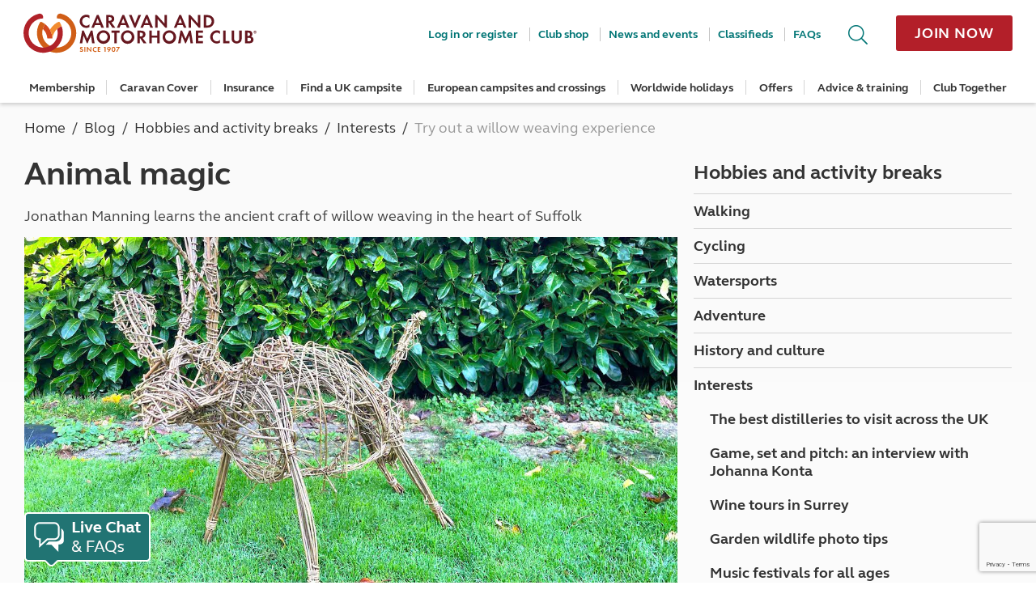

--- FILE ---
content_type: text/html; charset=utf-8
request_url: https://www.caravanclub.co.uk/blog/hobbies-and-activities/interests/try-out-a-willow-weaving-experience/
body_size: 55769
content:



<!DOCTYPE html>
<!--[if IE 9]><html lang="en-GB" class="no-js ie9"><![endif]-->
<!--[if gt IE 9]><!-->
<html lang="en-GB" class="no-js">
<!--<![endif]-->
<head>
	<meta charset="utf-8" />
	<meta http-equiv="X-UA-Compatible" content="IE=edge" /><script type="text/javascript">window.NREUM||(NREUM={});NREUM.info = {"beacon":"bam.nr-data.net","errorBeacon":"bam.nr-data.net","licenseKey":"359627beb1","applicationID":"46882448","transactionName":"ZQdQYEpYXhUHWxIPDFxNf2J7FnQDAFkTChdiA1VRe1ZeEhRXCgoGQE1bWlxcSA==","queueTime":1,"applicationTime":768,"agent":"","atts":""}</script><script type="text/javascript">(window.NREUM||(NREUM={})).init={privacy:{cookies_enabled:true},ajax:{deny_list:["bam.nr-data.net"]},feature_flags:["soft_nav"],distributed_tracing:{enabled:true}};(window.NREUM||(NREUM={})).loader_config={agentID:"46882521",accountID:"1497684",trustKey:"1497684",xpid:"VQIOVlBbDBAEUllaBQUDXg==",licenseKey:"359627beb1",applicationID:"46882448",browserID:"46882521"};;/*! For license information please see nr-loader-spa-1.308.0.min.js.LICENSE.txt */
(()=>{var e,t,r={384:(e,t,r)=>{"use strict";r.d(t,{NT:()=>a,US:()=>u,Zm:()=>o,bQ:()=>d,dV:()=>c,pV:()=>l});var n=r(6154),i=r(1863),s=r(1910);const a={beacon:"bam.nr-data.net",errorBeacon:"bam.nr-data.net"};function o(){return n.gm.NREUM||(n.gm.NREUM={}),void 0===n.gm.newrelic&&(n.gm.newrelic=n.gm.NREUM),n.gm.NREUM}function c(){let e=o();return e.o||(e.o={ST:n.gm.setTimeout,SI:n.gm.setImmediate||n.gm.setInterval,CT:n.gm.clearTimeout,XHR:n.gm.XMLHttpRequest,REQ:n.gm.Request,EV:n.gm.Event,PR:n.gm.Promise,MO:n.gm.MutationObserver,FETCH:n.gm.fetch,WS:n.gm.WebSocket},(0,s.i)(...Object.values(e.o))),e}function d(e,t){let r=o();r.initializedAgents??={},t.initializedAt={ms:(0,i.t)(),date:new Date},r.initializedAgents[e]=t}function u(e,t){o()[e]=t}function l(){return function(){let e=o();const t=e.info||{};e.info={beacon:a.beacon,errorBeacon:a.errorBeacon,...t}}(),function(){let e=o();const t=e.init||{};e.init={...t}}(),c(),function(){let e=o();const t=e.loader_config||{};e.loader_config={...t}}(),o()}},782:(e,t,r)=>{"use strict";r.d(t,{T:()=>n});const n=r(860).K7.pageViewTiming},860:(e,t,r)=>{"use strict";r.d(t,{$J:()=>u,K7:()=>c,P3:()=>d,XX:()=>i,Yy:()=>o,df:()=>s,qY:()=>n,v4:()=>a});const n="events",i="jserrors",s="browser/blobs",a="rum",o="browser/logs",c={ajax:"ajax",genericEvents:"generic_events",jserrors:i,logging:"logging",metrics:"metrics",pageAction:"page_action",pageViewEvent:"page_view_event",pageViewTiming:"page_view_timing",sessionReplay:"session_replay",sessionTrace:"session_trace",softNav:"soft_navigations",spa:"spa"},d={[c.pageViewEvent]:1,[c.pageViewTiming]:2,[c.metrics]:3,[c.jserrors]:4,[c.spa]:5,[c.ajax]:6,[c.sessionTrace]:7,[c.softNav]:8,[c.sessionReplay]:9,[c.logging]:10,[c.genericEvents]:11},u={[c.pageViewEvent]:a,[c.pageViewTiming]:n,[c.ajax]:n,[c.spa]:n,[c.softNav]:n,[c.metrics]:i,[c.jserrors]:i,[c.sessionTrace]:s,[c.sessionReplay]:s,[c.logging]:o,[c.genericEvents]:"ins"}},944:(e,t,r)=>{"use strict";r.d(t,{R:()=>i});var n=r(3241);function i(e,t){"function"==typeof console.debug&&(console.debug("New Relic Warning: https://github.com/newrelic/newrelic-browser-agent/blob/main/docs/warning-codes.md#".concat(e),t),(0,n.W)({agentIdentifier:null,drained:null,type:"data",name:"warn",feature:"warn",data:{code:e,secondary:t}}))}},993:(e,t,r)=>{"use strict";r.d(t,{A$:()=>s,ET:()=>a,TZ:()=>o,p_:()=>i});var n=r(860);const i={ERROR:"ERROR",WARN:"WARN",INFO:"INFO",DEBUG:"DEBUG",TRACE:"TRACE"},s={OFF:0,ERROR:1,WARN:2,INFO:3,DEBUG:4,TRACE:5},a="log",o=n.K7.logging},1541:(e,t,r)=>{"use strict";r.d(t,{U:()=>i,f:()=>n});const n={MFE:"MFE",BA:"BA"};function i(e,t){if(2!==t?.harvestEndpointVersion)return{};const r=t.agentRef.runtime.appMetadata.agents[0].entityGuid;return e?{"source.id":e.id,"source.name":e.name,"source.type":e.type,"parent.id":e.parent?.id||r,"parent.type":e.parent?.type||n.BA}:{"entity.guid":r,appId:t.agentRef.info.applicationID}}},1687:(e,t,r)=>{"use strict";r.d(t,{Ak:()=>d,Ze:()=>h,x3:()=>u});var n=r(3241),i=r(7836),s=r(3606),a=r(860),o=r(2646);const c={};function d(e,t){const r={staged:!1,priority:a.P3[t]||0};l(e),c[e].get(t)||c[e].set(t,r)}function u(e,t){e&&c[e]&&(c[e].get(t)&&c[e].delete(t),p(e,t,!1),c[e].size&&f(e))}function l(e){if(!e)throw new Error("agentIdentifier required");c[e]||(c[e]=new Map)}function h(e="",t="feature",r=!1){if(l(e),!e||!c[e].get(t)||r)return p(e,t);c[e].get(t).staged=!0,f(e)}function f(e){const t=Array.from(c[e]);t.every(([e,t])=>t.staged)&&(t.sort((e,t)=>e[1].priority-t[1].priority),t.forEach(([t])=>{c[e].delete(t),p(e,t)}))}function p(e,t,r=!0){const a=e?i.ee.get(e):i.ee,c=s.i.handlers;if(!a.aborted&&a.backlog&&c){if((0,n.W)({agentIdentifier:e,type:"lifecycle",name:"drain",feature:t}),r){const e=a.backlog[t],r=c[t];if(r){for(let t=0;e&&t<e.length;++t)g(e[t],r);Object.entries(r).forEach(([e,t])=>{Object.values(t||{}).forEach(t=>{t[0]?.on&&t[0]?.context()instanceof o.y&&t[0].on(e,t[1])})})}}a.isolatedBacklog||delete c[t],a.backlog[t]=null,a.emit("drain-"+t,[])}}function g(e,t){var r=e[1];Object.values(t[r]||{}).forEach(t=>{var r=e[0];if(t[0]===r){var n=t[1],i=e[3],s=e[2];n.apply(i,s)}})}},1738:(e,t,r)=>{"use strict";r.d(t,{U:()=>f,Y:()=>h});var n=r(3241),i=r(9908),s=r(1863),a=r(944),o=r(5701),c=r(3969),d=r(8362),u=r(860),l=r(4261);function h(e,t,r,s){const h=s||r;!h||h[e]&&h[e]!==d.d.prototype[e]||(h[e]=function(){(0,i.p)(c.xV,["API/"+e+"/called"],void 0,u.K7.metrics,r.ee),(0,n.W)({agentIdentifier:r.agentIdentifier,drained:!!o.B?.[r.agentIdentifier],type:"data",name:"api",feature:l.Pl+e,data:{}});try{return t.apply(this,arguments)}catch(e){(0,a.R)(23,e)}})}function f(e,t,r,n,a){const o=e.info;null===r?delete o.jsAttributes[t]:o.jsAttributes[t]=r,(a||null===r)&&(0,i.p)(l.Pl+n,[(0,s.t)(),t,r],void 0,"session",e.ee)}},1741:(e,t,r)=>{"use strict";r.d(t,{W:()=>s});var n=r(944),i=r(4261);class s{#e(e,...t){if(this[e]!==s.prototype[e])return this[e](...t);(0,n.R)(35,e)}addPageAction(e,t){return this.#e(i.hG,e,t)}register(e){return this.#e(i.eY,e)}recordCustomEvent(e,t){return this.#e(i.fF,e,t)}setPageViewName(e,t){return this.#e(i.Fw,e,t)}setCustomAttribute(e,t,r){return this.#e(i.cD,e,t,r)}noticeError(e,t){return this.#e(i.o5,e,t)}setUserId(e,t=!1){return this.#e(i.Dl,e,t)}setApplicationVersion(e){return this.#e(i.nb,e)}setErrorHandler(e){return this.#e(i.bt,e)}addRelease(e,t){return this.#e(i.k6,e,t)}log(e,t){return this.#e(i.$9,e,t)}start(){return this.#e(i.d3)}finished(e){return this.#e(i.BL,e)}recordReplay(){return this.#e(i.CH)}pauseReplay(){return this.#e(i.Tb)}addToTrace(e){return this.#e(i.U2,e)}setCurrentRouteName(e){return this.#e(i.PA,e)}interaction(e){return this.#e(i.dT,e)}wrapLogger(e,t,r){return this.#e(i.Wb,e,t,r)}measure(e,t){return this.#e(i.V1,e,t)}consent(e){return this.#e(i.Pv,e)}}},1863:(e,t,r)=>{"use strict";function n(){return Math.floor(performance.now())}r.d(t,{t:()=>n})},1910:(e,t,r)=>{"use strict";r.d(t,{i:()=>s});var n=r(944);const i=new Map;function s(...e){return e.every(e=>{if(i.has(e))return i.get(e);const t="function"==typeof e?e.toString():"",r=t.includes("[native code]"),s=t.includes("nrWrapper");return r||s||(0,n.R)(64,e?.name||t),i.set(e,r),r})}},2555:(e,t,r)=>{"use strict";r.d(t,{D:()=>o,f:()=>a});var n=r(384),i=r(8122);const s={beacon:n.NT.beacon,errorBeacon:n.NT.errorBeacon,licenseKey:void 0,applicationID:void 0,sa:void 0,queueTime:void 0,applicationTime:void 0,ttGuid:void 0,user:void 0,account:void 0,product:void 0,extra:void 0,jsAttributes:{},userAttributes:void 0,atts:void 0,transactionName:void 0,tNamePlain:void 0};function a(e){try{return!!e.licenseKey&&!!e.errorBeacon&&!!e.applicationID}catch(e){return!1}}const o=e=>(0,i.a)(e,s)},2614:(e,t,r)=>{"use strict";r.d(t,{BB:()=>a,H3:()=>n,g:()=>d,iL:()=>c,tS:()=>o,uh:()=>i,wk:()=>s});const n="NRBA",i="SESSION",s=144e5,a=18e5,o={STARTED:"session-started",PAUSE:"session-pause",RESET:"session-reset",RESUME:"session-resume",UPDATE:"session-update"},c={SAME_TAB:"same-tab",CROSS_TAB:"cross-tab"},d={OFF:0,FULL:1,ERROR:2}},2646:(e,t,r)=>{"use strict";r.d(t,{y:()=>n});class n{constructor(e){this.contextId=e}}},2843:(e,t,r)=>{"use strict";r.d(t,{G:()=>s,u:()=>i});var n=r(3878);function i(e,t=!1,r,i){(0,n.DD)("visibilitychange",function(){if(t)return void("hidden"===document.visibilityState&&e());e(document.visibilityState)},r,i)}function s(e,t,r){(0,n.sp)("pagehide",e,t,r)}},3241:(e,t,r)=>{"use strict";r.d(t,{W:()=>s});var n=r(6154);const i="newrelic";function s(e={}){try{n.gm.dispatchEvent(new CustomEvent(i,{detail:e}))}catch(e){}}},3304:(e,t,r)=>{"use strict";r.d(t,{A:()=>s});var n=r(7836);const i=()=>{const e=new WeakSet;return(t,r)=>{if("object"==typeof r&&null!==r){if(e.has(r))return;e.add(r)}return r}};function s(e){try{return JSON.stringify(e,i())??""}catch(e){try{n.ee.emit("internal-error",[e])}catch(e){}return""}}},3333:(e,t,r)=>{"use strict";r.d(t,{$v:()=>u,TZ:()=>n,Xh:()=>c,Zp:()=>i,kd:()=>d,mq:()=>o,nf:()=>a,qN:()=>s});const n=r(860).K7.genericEvents,i=["auxclick","click","copy","keydown","paste","scrollend"],s=["focus","blur"],a=4,o=1e3,c=2e3,d=["PageAction","UserAction","BrowserPerformance"],u={RESOURCES:"experimental.resources",REGISTER:"register"}},3434:(e,t,r)=>{"use strict";r.d(t,{Jt:()=>s,YM:()=>d});var n=r(7836),i=r(5607);const s="nr@original:".concat(i.W),a=50;var o=Object.prototype.hasOwnProperty,c=!1;function d(e,t){return e||(e=n.ee),r.inPlace=function(e,t,n,i,s){n||(n="");const a="-"===n.charAt(0);for(let o=0;o<t.length;o++){const c=t[o],d=e[c];l(d)||(e[c]=r(d,a?c+n:n,i,c,s))}},r.flag=s,r;function r(t,r,n,c,d){return l(t)?t:(r||(r=""),nrWrapper[s]=t,function(e,t,r){if(Object.defineProperty&&Object.keys)try{return Object.keys(e).forEach(function(r){Object.defineProperty(t,r,{get:function(){return e[r]},set:function(t){return e[r]=t,t}})}),t}catch(e){u([e],r)}for(var n in e)o.call(e,n)&&(t[n]=e[n])}(t,nrWrapper,e),nrWrapper);function nrWrapper(){var s,o,l,h;let f;try{o=this,s=[...arguments],l="function"==typeof n?n(s,o):n||{}}catch(t){u([t,"",[s,o,c],l],e)}i(r+"start",[s,o,c],l,d);const p=performance.now();let g;try{return h=t.apply(o,s),g=performance.now(),h}catch(e){throw g=performance.now(),i(r+"err",[s,o,e],l,d),f=e,f}finally{const e=g-p,t={start:p,end:g,duration:e,isLongTask:e>=a,methodName:c,thrownError:f};t.isLongTask&&i("long-task",[t,o],l,d),i(r+"end",[s,o,h],l,d)}}}function i(r,n,i,s){if(!c||t){var a=c;c=!0;try{e.emit(r,n,i,t,s)}catch(t){u([t,r,n,i],e)}c=a}}}function u(e,t){t||(t=n.ee);try{t.emit("internal-error",e)}catch(e){}}function l(e){return!(e&&"function"==typeof e&&e.apply&&!e[s])}},3606:(e,t,r)=>{"use strict";r.d(t,{i:()=>s});var n=r(9908);s.on=a;var i=s.handlers={};function s(e,t,r,s){a(s||n.d,i,e,t,r)}function a(e,t,r,i,s){s||(s="feature"),e||(e=n.d);var a=t[s]=t[s]||{};(a[r]=a[r]||[]).push([e,i])}},3738:(e,t,r)=>{"use strict";r.d(t,{He:()=>i,Kp:()=>o,Lc:()=>d,Rz:()=>u,TZ:()=>n,bD:()=>s,d3:()=>a,jx:()=>l,sl:()=>h,uP:()=>c});const n=r(860).K7.sessionTrace,i="bstResource",s="resource",a="-start",o="-end",c="fn"+a,d="fn"+o,u="pushState",l=1e3,h=3e4},3785:(e,t,r)=>{"use strict";r.d(t,{R:()=>c,b:()=>d});var n=r(9908),i=r(1863),s=r(860),a=r(3969),o=r(993);function c(e,t,r={},c=o.p_.INFO,d=!0,u,l=(0,i.t)()){(0,n.p)(a.xV,["API/logging/".concat(c.toLowerCase(),"/called")],void 0,s.K7.metrics,e),(0,n.p)(o.ET,[l,t,r,c,d,u],void 0,s.K7.logging,e)}function d(e){return"string"==typeof e&&Object.values(o.p_).some(t=>t===e.toUpperCase().trim())}},3878:(e,t,r)=>{"use strict";function n(e,t){return{capture:e,passive:!1,signal:t}}function i(e,t,r=!1,i){window.addEventListener(e,t,n(r,i))}function s(e,t,r=!1,i){document.addEventListener(e,t,n(r,i))}r.d(t,{DD:()=>s,jT:()=>n,sp:()=>i})},3962:(e,t,r)=>{"use strict";r.d(t,{AM:()=>a,O2:()=>l,OV:()=>s,Qu:()=>h,TZ:()=>c,ih:()=>f,pP:()=>o,t1:()=>u,tC:()=>i,wD:()=>d});var n=r(860);const i=["click","keydown","submit"],s="popstate",a="api",o="initialPageLoad",c=n.K7.softNav,d=5e3,u=500,l={INITIAL_PAGE_LOAD:"",ROUTE_CHANGE:1,UNSPECIFIED:2},h={INTERACTION:1,AJAX:2,CUSTOM_END:3,CUSTOM_TRACER:4},f={IP:"in progress",PF:"pending finish",FIN:"finished",CAN:"cancelled"}},3969:(e,t,r)=>{"use strict";r.d(t,{TZ:()=>n,XG:()=>o,rs:()=>i,xV:()=>a,z_:()=>s});const n=r(860).K7.metrics,i="sm",s="cm",a="storeSupportabilityMetrics",o="storeEventMetrics"},4234:(e,t,r)=>{"use strict";r.d(t,{W:()=>s});var n=r(7836),i=r(1687);class s{constructor(e,t){this.agentIdentifier=e,this.ee=n.ee.get(e),this.featureName=t,this.blocked=!1}deregisterDrain(){(0,i.x3)(this.agentIdentifier,this.featureName)}}},4261:(e,t,r)=>{"use strict";r.d(t,{$9:()=>u,BL:()=>c,CH:()=>p,Dl:()=>R,Fw:()=>w,PA:()=>v,Pl:()=>n,Pv:()=>A,Tb:()=>h,U2:()=>a,V1:()=>E,Wb:()=>T,bt:()=>y,cD:()=>b,d3:()=>x,dT:()=>d,eY:()=>g,fF:()=>f,hG:()=>s,hw:()=>i,k6:()=>o,nb:()=>m,o5:()=>l});const n="api-",i=n+"ixn-",s="addPageAction",a="addToTrace",o="addRelease",c="finished",d="interaction",u="log",l="noticeError",h="pauseReplay",f="recordCustomEvent",p="recordReplay",g="register",m="setApplicationVersion",v="setCurrentRouteName",b="setCustomAttribute",y="setErrorHandler",w="setPageViewName",R="setUserId",x="start",T="wrapLogger",E="measure",A="consent"},5205:(e,t,r)=>{"use strict";r.d(t,{j:()=>S});var n=r(384),i=r(1741);var s=r(2555),a=r(3333);const o=e=>{if(!e||"string"!=typeof e)return!1;try{document.createDocumentFragment().querySelector(e)}catch{return!1}return!0};var c=r(2614),d=r(944),u=r(8122);const l="[data-nr-mask]",h=e=>(0,u.a)(e,(()=>{const e={feature_flags:[],experimental:{allow_registered_children:!1,resources:!1},mask_selector:"*",block_selector:"[data-nr-block]",mask_input_options:{color:!1,date:!1,"datetime-local":!1,email:!1,month:!1,number:!1,range:!1,search:!1,tel:!1,text:!1,time:!1,url:!1,week:!1,textarea:!1,select:!1,password:!0}};return{ajax:{deny_list:void 0,block_internal:!0,enabled:!0,autoStart:!0},api:{get allow_registered_children(){return e.feature_flags.includes(a.$v.REGISTER)||e.experimental.allow_registered_children},set allow_registered_children(t){e.experimental.allow_registered_children=t},duplicate_registered_data:!1},browser_consent_mode:{enabled:!1},distributed_tracing:{enabled:void 0,exclude_newrelic_header:void 0,cors_use_newrelic_header:void 0,cors_use_tracecontext_headers:void 0,allowed_origins:void 0},get feature_flags(){return e.feature_flags},set feature_flags(t){e.feature_flags=t},generic_events:{enabled:!0,autoStart:!0},harvest:{interval:30},jserrors:{enabled:!0,autoStart:!0},logging:{enabled:!0,autoStart:!0},metrics:{enabled:!0,autoStart:!0},obfuscate:void 0,page_action:{enabled:!0},page_view_event:{enabled:!0,autoStart:!0},page_view_timing:{enabled:!0,autoStart:!0},performance:{capture_marks:!1,capture_measures:!1,capture_detail:!0,resources:{get enabled(){return e.feature_flags.includes(a.$v.RESOURCES)||e.experimental.resources},set enabled(t){e.experimental.resources=t},asset_types:[],first_party_domains:[],ignore_newrelic:!0}},privacy:{cookies_enabled:!0},proxy:{assets:void 0,beacon:void 0},session:{expiresMs:c.wk,inactiveMs:c.BB},session_replay:{autoStart:!0,enabled:!1,preload:!1,sampling_rate:10,error_sampling_rate:100,collect_fonts:!1,inline_images:!1,fix_stylesheets:!0,mask_all_inputs:!0,get mask_text_selector(){return e.mask_selector},set mask_text_selector(t){o(t)?e.mask_selector="".concat(t,",").concat(l):""===t||null===t?e.mask_selector=l:(0,d.R)(5,t)},get block_class(){return"nr-block"},get ignore_class(){return"nr-ignore"},get mask_text_class(){return"nr-mask"},get block_selector(){return e.block_selector},set block_selector(t){o(t)?e.block_selector+=",".concat(t):""!==t&&(0,d.R)(6,t)},get mask_input_options(){return e.mask_input_options},set mask_input_options(t){t&&"object"==typeof t?e.mask_input_options={...t,password:!0}:(0,d.R)(7,t)}},session_trace:{enabled:!0,autoStart:!0},soft_navigations:{enabled:!0,autoStart:!0},spa:{enabled:!0,autoStart:!0},ssl:void 0,user_actions:{enabled:!0,elementAttributes:["id","className","tagName","type"]}}})());var f=r(6154),p=r(9324);let g=0;const m={buildEnv:p.F3,distMethod:p.Xs,version:p.xv,originTime:f.WN},v={consented:!1},b={appMetadata:{},get consented(){return this.session?.state?.consent||v.consented},set consented(e){v.consented=e},customTransaction:void 0,denyList:void 0,disabled:!1,harvester:void 0,isolatedBacklog:!1,isRecording:!1,loaderType:void 0,maxBytes:3e4,obfuscator:void 0,onerror:void 0,ptid:void 0,releaseIds:{},session:void 0,timeKeeper:void 0,registeredEntities:[],jsAttributesMetadata:{bytes:0},get harvestCount(){return++g}},y=e=>{const t=(0,u.a)(e,b),r=Object.keys(m).reduce((e,t)=>(e[t]={value:m[t],writable:!1,configurable:!0,enumerable:!0},e),{});return Object.defineProperties(t,r)};var w=r(5701);const R=e=>{const t=e.startsWith("http");e+="/",r.p=t?e:"https://"+e};var x=r(7836),T=r(3241);const E={accountID:void 0,trustKey:void 0,agentID:void 0,licenseKey:void 0,applicationID:void 0,xpid:void 0},A=e=>(0,u.a)(e,E),_=new Set;function S(e,t={},r,a){let{init:o,info:c,loader_config:d,runtime:u={},exposed:l=!0}=t;if(!c){const e=(0,n.pV)();o=e.init,c=e.info,d=e.loader_config}e.init=h(o||{}),e.loader_config=A(d||{}),c.jsAttributes??={},f.bv&&(c.jsAttributes.isWorker=!0),e.info=(0,s.D)(c);const p=e.init,g=[c.beacon,c.errorBeacon];_.has(e.agentIdentifier)||(p.proxy.assets&&(R(p.proxy.assets),g.push(p.proxy.assets)),p.proxy.beacon&&g.push(p.proxy.beacon),e.beacons=[...g],function(e){const t=(0,n.pV)();Object.getOwnPropertyNames(i.W.prototype).forEach(r=>{const n=i.W.prototype[r];if("function"!=typeof n||"constructor"===n)return;let s=t[r];e[r]&&!1!==e.exposed&&"micro-agent"!==e.runtime?.loaderType&&(t[r]=(...t)=>{const n=e[r](...t);return s?s(...t):n})})}(e),(0,n.US)("activatedFeatures",w.B)),u.denyList=[...p.ajax.deny_list||[],...p.ajax.block_internal?g:[]],u.ptid=e.agentIdentifier,u.loaderType=r,e.runtime=y(u),_.has(e.agentIdentifier)||(e.ee=x.ee.get(e.agentIdentifier),e.exposed=l,(0,T.W)({agentIdentifier:e.agentIdentifier,drained:!!w.B?.[e.agentIdentifier],type:"lifecycle",name:"initialize",feature:void 0,data:e.config})),_.add(e.agentIdentifier)}},5270:(e,t,r)=>{"use strict";r.d(t,{Aw:()=>a,SR:()=>s,rF:()=>o});var n=r(384),i=r(7767);function s(e){return!!(0,n.dV)().o.MO&&(0,i.V)(e)&&!0===e?.session_trace.enabled}function a(e){return!0===e?.session_replay.preload&&s(e)}function o(e,t){try{if("string"==typeof t?.type){if("password"===t.type.toLowerCase())return"*".repeat(e?.length||0);if(void 0!==t?.dataset?.nrUnmask||t?.classList?.contains("nr-unmask"))return e}}catch(e){}return"string"==typeof e?e.replace(/[\S]/g,"*"):"*".repeat(e?.length||0)}},5289:(e,t,r)=>{"use strict";r.d(t,{GG:()=>a,Qr:()=>c,sB:()=>o});var n=r(3878),i=r(6389);function s(){return"undefined"==typeof document||"complete"===document.readyState}function a(e,t){if(s())return e();const r=(0,i.J)(e),a=setInterval(()=>{s()&&(clearInterval(a),r())},500);(0,n.sp)("load",r,t)}function o(e){if(s())return e();(0,n.DD)("DOMContentLoaded",e)}function c(e){if(s())return e();(0,n.sp)("popstate",e)}},5607:(e,t,r)=>{"use strict";r.d(t,{W:()=>n});const n=(0,r(9566).bz)()},5701:(e,t,r)=>{"use strict";r.d(t,{B:()=>s,t:()=>a});var n=r(3241);const i=new Set,s={};function a(e,t){const r=t.agentIdentifier;s[r]??={},e&&"object"==typeof e&&(i.has(r)||(t.ee.emit("rumresp",[e]),s[r]=e,i.add(r),(0,n.W)({agentIdentifier:r,loaded:!0,drained:!0,type:"lifecycle",name:"load",feature:void 0,data:e})))}},6154:(e,t,r)=>{"use strict";r.d(t,{OF:()=>d,RI:()=>i,WN:()=>h,bv:()=>s,eN:()=>f,gm:()=>a,lR:()=>l,m:()=>c,mw:()=>o,sb:()=>u});var n=r(1863);const i="undefined"!=typeof window&&!!window.document,s="undefined"!=typeof WorkerGlobalScope&&("undefined"!=typeof self&&self instanceof WorkerGlobalScope&&self.navigator instanceof WorkerNavigator||"undefined"!=typeof globalThis&&globalThis instanceof WorkerGlobalScope&&globalThis.navigator instanceof WorkerNavigator),a=i?window:"undefined"!=typeof WorkerGlobalScope&&("undefined"!=typeof self&&self instanceof WorkerGlobalScope&&self||"undefined"!=typeof globalThis&&globalThis instanceof WorkerGlobalScope&&globalThis),o=Boolean("hidden"===a?.document?.visibilityState),c=""+a?.location,d=/iPad|iPhone|iPod/.test(a.navigator?.userAgent),u=d&&"undefined"==typeof SharedWorker,l=(()=>{const e=a.navigator?.userAgent?.match(/Firefox[/\s](\d+\.\d+)/);return Array.isArray(e)&&e.length>=2?+e[1]:0})(),h=Date.now()-(0,n.t)(),f=()=>"undefined"!=typeof PerformanceNavigationTiming&&a?.performance?.getEntriesByType("navigation")?.[0]?.responseStart},6344:(e,t,r)=>{"use strict";r.d(t,{BB:()=>u,Qb:()=>l,TZ:()=>i,Ug:()=>a,Vh:()=>s,_s:()=>o,bc:()=>d,yP:()=>c});var n=r(2614);const i=r(860).K7.sessionReplay,s="errorDuringReplay",a=.12,o={DomContentLoaded:0,Load:1,FullSnapshot:2,IncrementalSnapshot:3,Meta:4,Custom:5},c={[n.g.ERROR]:15e3,[n.g.FULL]:3e5,[n.g.OFF]:0},d={RESET:{message:"Session was reset",sm:"Reset"},IMPORT:{message:"Recorder failed to import",sm:"Import"},TOO_MANY:{message:"429: Too Many Requests",sm:"Too-Many"},TOO_BIG:{message:"Payload was too large",sm:"Too-Big"},CROSS_TAB:{message:"Session Entity was set to OFF on another tab",sm:"Cross-Tab"},ENTITLEMENTS:{message:"Session Replay is not allowed and will not be started",sm:"Entitlement"}},u=5e3,l={API:"api",RESUME:"resume",SWITCH_TO_FULL:"switchToFull",INITIALIZE:"initialize",PRELOAD:"preload"}},6389:(e,t,r)=>{"use strict";function n(e,t=500,r={}){const n=r?.leading||!1;let i;return(...r)=>{n&&void 0===i&&(e.apply(this,r),i=setTimeout(()=>{i=clearTimeout(i)},t)),n||(clearTimeout(i),i=setTimeout(()=>{e.apply(this,r)},t))}}function i(e){let t=!1;return(...r)=>{t||(t=!0,e.apply(this,r))}}r.d(t,{J:()=>i,s:()=>n})},6630:(e,t,r)=>{"use strict";r.d(t,{T:()=>n});const n=r(860).K7.pageViewEvent},6774:(e,t,r)=>{"use strict";r.d(t,{T:()=>n});const n=r(860).K7.jserrors},7295:(e,t,r)=>{"use strict";r.d(t,{Xv:()=>a,gX:()=>i,iW:()=>s});var n=[];function i(e){if(!e||s(e))return!1;if(0===n.length)return!0;if("*"===n[0].hostname)return!1;for(var t=0;t<n.length;t++){var r=n[t];if(r.hostname.test(e.hostname)&&r.pathname.test(e.pathname))return!1}return!0}function s(e){return void 0===e.hostname}function a(e){if(n=[],e&&e.length)for(var t=0;t<e.length;t++){let r=e[t];if(!r)continue;if("*"===r)return void(n=[{hostname:"*"}]);0===r.indexOf("http://")?r=r.substring(7):0===r.indexOf("https://")&&(r=r.substring(8));const i=r.indexOf("/");let s,a;i>0?(s=r.substring(0,i),a=r.substring(i)):(s=r,a="*");let[c]=s.split(":");n.push({hostname:o(c),pathname:o(a,!0)})}}function o(e,t=!1){const r=e.replace(/[.+?^${}()|[\]\\]/g,e=>"\\"+e).replace(/\*/g,".*?");return new RegExp((t?"^":"")+r+"$")}},7485:(e,t,r)=>{"use strict";r.d(t,{D:()=>i});var n=r(6154);function i(e){if(0===(e||"").indexOf("data:"))return{protocol:"data"};try{const t=new URL(e,location.href),r={port:t.port,hostname:t.hostname,pathname:t.pathname,search:t.search,protocol:t.protocol.slice(0,t.protocol.indexOf(":")),sameOrigin:t.protocol===n.gm?.location?.protocol&&t.host===n.gm?.location?.host};return r.port&&""!==r.port||("http:"===t.protocol&&(r.port="80"),"https:"===t.protocol&&(r.port="443")),r.pathname&&""!==r.pathname?r.pathname.startsWith("/")||(r.pathname="/".concat(r.pathname)):r.pathname="/",r}catch(e){return{}}}},7699:(e,t,r)=>{"use strict";r.d(t,{It:()=>s,KC:()=>o,No:()=>i,qh:()=>a});var n=r(860);const i=16e3,s=1e6,a="SESSION_ERROR",o={[n.K7.logging]:!0,[n.K7.genericEvents]:!1,[n.K7.jserrors]:!1,[n.K7.ajax]:!1}},7767:(e,t,r)=>{"use strict";r.d(t,{V:()=>i});var n=r(6154);const i=e=>n.RI&&!0===e?.privacy.cookies_enabled},7836:(e,t,r)=>{"use strict";r.d(t,{P:()=>o,ee:()=>c});var n=r(384),i=r(8990),s=r(2646),a=r(5607);const o="nr@context:".concat(a.W),c=function e(t,r){var n={},a={},u={},l=!1;try{l=16===r.length&&d.initializedAgents?.[r]?.runtime.isolatedBacklog}catch(e){}var h={on:p,addEventListener:p,removeEventListener:function(e,t){var r=n[e];if(!r)return;for(var i=0;i<r.length;i++)r[i]===t&&r.splice(i,1)},emit:function(e,r,n,i,s){!1!==s&&(s=!0);if(c.aborted&&!i)return;t&&s&&t.emit(e,r,n);var o=f(n);g(e).forEach(e=>{e.apply(o,r)});var d=v()[a[e]];d&&d.push([h,e,r,o]);return o},get:m,listeners:g,context:f,buffer:function(e,t){const r=v();if(t=t||"feature",h.aborted)return;Object.entries(e||{}).forEach(([e,n])=>{a[n]=t,t in r||(r[t]=[])})},abort:function(){h._aborted=!0,Object.keys(h.backlog).forEach(e=>{delete h.backlog[e]})},isBuffering:function(e){return!!v()[a[e]]},debugId:r,backlog:l?{}:t&&"object"==typeof t.backlog?t.backlog:{},isolatedBacklog:l};return Object.defineProperty(h,"aborted",{get:()=>{let e=h._aborted||!1;return e||(t&&(e=t.aborted),e)}}),h;function f(e){return e&&e instanceof s.y?e:e?(0,i.I)(e,o,()=>new s.y(o)):new s.y(o)}function p(e,t){n[e]=g(e).concat(t)}function g(e){return n[e]||[]}function m(t){return u[t]=u[t]||e(h,t)}function v(){return h.backlog}}(void 0,"globalEE"),d=(0,n.Zm)();d.ee||(d.ee=c)},8122:(e,t,r)=>{"use strict";r.d(t,{a:()=>i});var n=r(944);function i(e,t){try{if(!e||"object"!=typeof e)return(0,n.R)(3);if(!t||"object"!=typeof t)return(0,n.R)(4);const r=Object.create(Object.getPrototypeOf(t),Object.getOwnPropertyDescriptors(t)),s=0===Object.keys(r).length?e:r;for(let a in s)if(void 0!==e[a])try{if(null===e[a]){r[a]=null;continue}Array.isArray(e[a])&&Array.isArray(t[a])?r[a]=Array.from(new Set([...e[a],...t[a]])):"object"==typeof e[a]&&"object"==typeof t[a]?r[a]=i(e[a],t[a]):r[a]=e[a]}catch(e){r[a]||(0,n.R)(1,e)}return r}catch(e){(0,n.R)(2,e)}}},8139:(e,t,r)=>{"use strict";r.d(t,{u:()=>h});var n=r(7836),i=r(3434),s=r(8990),a=r(6154);const o={},c=a.gm.XMLHttpRequest,d="addEventListener",u="removeEventListener",l="nr@wrapped:".concat(n.P);function h(e){var t=function(e){return(e||n.ee).get("events")}(e);if(o[t.debugId]++)return t;o[t.debugId]=1;var r=(0,i.YM)(t,!0);function h(e){r.inPlace(e,[d,u],"-",p)}function p(e,t){return e[1]}return"getPrototypeOf"in Object&&(a.RI&&f(document,h),c&&f(c.prototype,h),f(a.gm,h)),t.on(d+"-start",function(e,t){var n=e[1];if(null!==n&&("function"==typeof n||"object"==typeof n)&&"newrelic"!==e[0]){var i=(0,s.I)(n,l,function(){var e={object:function(){if("function"!=typeof n.handleEvent)return;return n.handleEvent.apply(n,arguments)},function:n}[typeof n];return e?r(e,"fn-",null,e.name||"anonymous"):n});this.wrapped=e[1]=i}}),t.on(u+"-start",function(e){e[1]=this.wrapped||e[1]}),t}function f(e,t,...r){let n=e;for(;"object"==typeof n&&!Object.prototype.hasOwnProperty.call(n,d);)n=Object.getPrototypeOf(n);n&&t(n,...r)}},8362:(e,t,r)=>{"use strict";r.d(t,{d:()=>s});var n=r(9566),i=r(1741);class s extends i.W{agentIdentifier=(0,n.LA)(16)}},8374:(e,t,r)=>{r.nc=(()=>{try{return document?.currentScript?.nonce}catch(e){}return""})()},8990:(e,t,r)=>{"use strict";r.d(t,{I:()=>i});var n=Object.prototype.hasOwnProperty;function i(e,t,r){if(n.call(e,t))return e[t];var i=r();if(Object.defineProperty&&Object.keys)try{return Object.defineProperty(e,t,{value:i,writable:!0,enumerable:!1}),i}catch(e){}return e[t]=i,i}},9119:(e,t,r)=>{"use strict";r.d(t,{L:()=>s});var n=/([^?#]*)[^#]*(#[^?]*|$).*/,i=/([^?#]*)().*/;function s(e,t){return e?e.replace(t?n:i,"$1$2"):e}},9300:(e,t,r)=>{"use strict";r.d(t,{T:()=>n});const n=r(860).K7.ajax},9324:(e,t,r)=>{"use strict";r.d(t,{AJ:()=>a,F3:()=>i,Xs:()=>s,Yq:()=>o,xv:()=>n});const n="1.308.0",i="PROD",s="CDN",a="@newrelic/rrweb",o="1.0.1"},9566:(e,t,r)=>{"use strict";r.d(t,{LA:()=>o,ZF:()=>c,bz:()=>a,el:()=>d});var n=r(6154);const i="xxxxxxxx-xxxx-4xxx-yxxx-xxxxxxxxxxxx";function s(e,t){return e?15&e[t]:16*Math.random()|0}function a(){const e=n.gm?.crypto||n.gm?.msCrypto;let t,r=0;return e&&e.getRandomValues&&(t=e.getRandomValues(new Uint8Array(30))),i.split("").map(e=>"x"===e?s(t,r++).toString(16):"y"===e?(3&s()|8).toString(16):e).join("")}function o(e){const t=n.gm?.crypto||n.gm?.msCrypto;let r,i=0;t&&t.getRandomValues&&(r=t.getRandomValues(new Uint8Array(e)));const a=[];for(var o=0;o<e;o++)a.push(s(r,i++).toString(16));return a.join("")}function c(){return o(16)}function d(){return o(32)}},9908:(e,t,r)=>{"use strict";r.d(t,{d:()=>n,p:()=>i});var n=r(7836).ee.get("handle");function i(e,t,r,i,s){s?(s.buffer([e],i),s.emit(e,t,r)):(n.buffer([e],i),n.emit(e,t,r))}}},n={};function i(e){var t=n[e];if(void 0!==t)return t.exports;var s=n[e]={exports:{}};return r[e](s,s.exports,i),s.exports}i.m=r,i.d=(e,t)=>{for(var r in t)i.o(t,r)&&!i.o(e,r)&&Object.defineProperty(e,r,{enumerable:!0,get:t[r]})},i.f={},i.e=e=>Promise.all(Object.keys(i.f).reduce((t,r)=>(i.f[r](e,t),t),[])),i.u=e=>({212:"nr-spa-compressor",249:"nr-spa-recorder",478:"nr-spa"}[e]+"-1.308.0.min.js"),i.o=(e,t)=>Object.prototype.hasOwnProperty.call(e,t),e={},t="NRBA-1.308.0.PROD:",i.l=(r,n,s,a)=>{if(e[r])e[r].push(n);else{var o,c;if(void 0!==s)for(var d=document.getElementsByTagName("script"),u=0;u<d.length;u++){var l=d[u];if(l.getAttribute("src")==r||l.getAttribute("data-webpack")==t+s){o=l;break}}if(!o){c=!0;var h={478:"sha512-RSfSVnmHk59T/uIPbdSE0LPeqcEdF4/+XhfJdBuccH5rYMOEZDhFdtnh6X6nJk7hGpzHd9Ujhsy7lZEz/ORYCQ==",249:"sha512-ehJXhmntm85NSqW4MkhfQqmeKFulra3klDyY0OPDUE+sQ3GokHlPh1pmAzuNy//3j4ac6lzIbmXLvGQBMYmrkg==",212:"sha512-B9h4CR46ndKRgMBcK+j67uSR2RCnJfGefU+A7FrgR/k42ovXy5x/MAVFiSvFxuVeEk/pNLgvYGMp1cBSK/G6Fg=="};(o=document.createElement("script")).charset="utf-8",i.nc&&o.setAttribute("nonce",i.nc),o.setAttribute("data-webpack",t+s),o.src=r,0!==o.src.indexOf(window.location.origin+"/")&&(o.crossOrigin="anonymous"),h[a]&&(o.integrity=h[a])}e[r]=[n];var f=(t,n)=>{o.onerror=o.onload=null,clearTimeout(p);var i=e[r];if(delete e[r],o.parentNode&&o.parentNode.removeChild(o),i&&i.forEach(e=>e(n)),t)return t(n)},p=setTimeout(f.bind(null,void 0,{type:"timeout",target:o}),12e4);o.onerror=f.bind(null,o.onerror),o.onload=f.bind(null,o.onload),c&&document.head.appendChild(o)}},i.r=e=>{"undefined"!=typeof Symbol&&Symbol.toStringTag&&Object.defineProperty(e,Symbol.toStringTag,{value:"Module"}),Object.defineProperty(e,"__esModule",{value:!0})},i.p="https://js-agent.newrelic.com/",(()=>{var e={38:0,788:0};i.f.j=(t,r)=>{var n=i.o(e,t)?e[t]:void 0;if(0!==n)if(n)r.push(n[2]);else{var s=new Promise((r,i)=>n=e[t]=[r,i]);r.push(n[2]=s);var a=i.p+i.u(t),o=new Error;i.l(a,r=>{if(i.o(e,t)&&(0!==(n=e[t])&&(e[t]=void 0),n)){var s=r&&("load"===r.type?"missing":r.type),a=r&&r.target&&r.target.src;o.message="Loading chunk "+t+" failed: ("+s+": "+a+")",o.name="ChunkLoadError",o.type=s,o.request=a,n[1](o)}},"chunk-"+t,t)}};var t=(t,r)=>{var n,s,[a,o,c]=r,d=0;if(a.some(t=>0!==e[t])){for(n in o)i.o(o,n)&&(i.m[n]=o[n]);if(c)c(i)}for(t&&t(r);d<a.length;d++)s=a[d],i.o(e,s)&&e[s]&&e[s][0](),e[s]=0},r=self["webpackChunk:NRBA-1.308.0.PROD"]=self["webpackChunk:NRBA-1.308.0.PROD"]||[];r.forEach(t.bind(null,0)),r.push=t.bind(null,r.push.bind(r))})(),(()=>{"use strict";i(8374);var e=i(8362),t=i(860);const r=Object.values(t.K7);var n=i(5205);var s=i(9908),a=i(1863),o=i(4261),c=i(1738);var d=i(1687),u=i(4234),l=i(5289),h=i(6154),f=i(944),p=i(5270),g=i(7767),m=i(6389),v=i(7699);class b extends u.W{constructor(e,t){super(e.agentIdentifier,t),this.agentRef=e,this.abortHandler=void 0,this.featAggregate=void 0,this.loadedSuccessfully=void 0,this.onAggregateImported=new Promise(e=>{this.loadedSuccessfully=e}),this.deferred=Promise.resolve(),!1===e.init[this.featureName].autoStart?this.deferred=new Promise((t,r)=>{this.ee.on("manual-start-all",(0,m.J)(()=>{(0,d.Ak)(e.agentIdentifier,this.featureName),t()}))}):(0,d.Ak)(e.agentIdentifier,t)}importAggregator(e,t,r={}){if(this.featAggregate)return;const n=async()=>{let n;await this.deferred;try{if((0,g.V)(e.init)){const{setupAgentSession:t}=await i.e(478).then(i.bind(i,8766));n=t(e)}}catch(e){(0,f.R)(20,e),this.ee.emit("internal-error",[e]),(0,s.p)(v.qh,[e],void 0,this.featureName,this.ee)}try{if(!this.#t(this.featureName,n,e.init))return(0,d.Ze)(this.agentIdentifier,this.featureName),void this.loadedSuccessfully(!1);const{Aggregate:i}=await t();this.featAggregate=new i(e,r),e.runtime.harvester.initializedAggregates.push(this.featAggregate),this.loadedSuccessfully(!0)}catch(e){(0,f.R)(34,e),this.abortHandler?.(),(0,d.Ze)(this.agentIdentifier,this.featureName,!0),this.loadedSuccessfully(!1),this.ee&&this.ee.abort()}};h.RI?(0,l.GG)(()=>n(),!0):n()}#t(e,r,n){if(this.blocked)return!1;switch(e){case t.K7.sessionReplay:return(0,p.SR)(n)&&!!r;case t.K7.sessionTrace:return!!r;default:return!0}}}var y=i(6630),w=i(2614),R=i(3241);class x extends b{static featureName=y.T;constructor(e){var t;super(e,y.T),this.setupInspectionEvents(e.agentIdentifier),t=e,(0,c.Y)(o.Fw,function(e,r){"string"==typeof e&&("/"!==e.charAt(0)&&(e="/"+e),t.runtime.customTransaction=(r||"http://custom.transaction")+e,(0,s.p)(o.Pl+o.Fw,[(0,a.t)()],void 0,void 0,t.ee))},t),this.importAggregator(e,()=>i.e(478).then(i.bind(i,2467)))}setupInspectionEvents(e){const t=(t,r)=>{t&&(0,R.W)({agentIdentifier:e,timeStamp:t.timeStamp,loaded:"complete"===t.target.readyState,type:"window",name:r,data:t.target.location+""})};(0,l.sB)(e=>{t(e,"DOMContentLoaded")}),(0,l.GG)(e=>{t(e,"load")}),(0,l.Qr)(e=>{t(e,"navigate")}),this.ee.on(w.tS.UPDATE,(t,r)=>{(0,R.W)({agentIdentifier:e,type:"lifecycle",name:"session",data:r})})}}var T=i(384);class E extends e.d{constructor(e){var t;(super(),h.gm)?(this.features={},(0,T.bQ)(this.agentIdentifier,this),this.desiredFeatures=new Set(e.features||[]),this.desiredFeatures.add(x),(0,n.j)(this,e,e.loaderType||"agent"),t=this,(0,c.Y)(o.cD,function(e,r,n=!1){if("string"==typeof e){if(["string","number","boolean"].includes(typeof r)||null===r)return(0,c.U)(t,e,r,o.cD,n);(0,f.R)(40,typeof r)}else(0,f.R)(39,typeof e)},t),function(e){(0,c.Y)(o.Dl,function(t,r=!1){if("string"!=typeof t&&null!==t)return void(0,f.R)(41,typeof t);const n=e.info.jsAttributes["enduser.id"];r&&null!=n&&n!==t?(0,s.p)(o.Pl+"setUserIdAndResetSession",[t],void 0,"session",e.ee):(0,c.U)(e,"enduser.id",t,o.Dl,!0)},e)}(this),function(e){(0,c.Y)(o.nb,function(t){if("string"==typeof t||null===t)return(0,c.U)(e,"application.version",t,o.nb,!1);(0,f.R)(42,typeof t)},e)}(this),function(e){(0,c.Y)(o.d3,function(){e.ee.emit("manual-start-all")},e)}(this),function(e){(0,c.Y)(o.Pv,function(t=!0){if("boolean"==typeof t){if((0,s.p)(o.Pl+o.Pv,[t],void 0,"session",e.ee),e.runtime.consented=t,t){const t=e.features.page_view_event;t.onAggregateImported.then(e=>{const r=t.featAggregate;e&&!r.sentRum&&r.sendRum()})}}else(0,f.R)(65,typeof t)},e)}(this),this.run()):(0,f.R)(21)}get config(){return{info:this.info,init:this.init,loader_config:this.loader_config,runtime:this.runtime}}get api(){return this}run(){try{const e=function(e){const t={};return r.forEach(r=>{t[r]=!!e[r]?.enabled}),t}(this.init),n=[...this.desiredFeatures];n.sort((e,r)=>t.P3[e.featureName]-t.P3[r.featureName]),n.forEach(r=>{if(!e[r.featureName]&&r.featureName!==t.K7.pageViewEvent)return;if(r.featureName===t.K7.spa)return void(0,f.R)(67);const n=function(e){switch(e){case t.K7.ajax:return[t.K7.jserrors];case t.K7.sessionTrace:return[t.K7.ajax,t.K7.pageViewEvent];case t.K7.sessionReplay:return[t.K7.sessionTrace];case t.K7.pageViewTiming:return[t.K7.pageViewEvent];default:return[]}}(r.featureName).filter(e=>!(e in this.features));n.length>0&&(0,f.R)(36,{targetFeature:r.featureName,missingDependencies:n}),this.features[r.featureName]=new r(this)})}catch(e){(0,f.R)(22,e);for(const e in this.features)this.features[e].abortHandler?.();const t=(0,T.Zm)();delete t.initializedAgents[this.agentIdentifier]?.features,delete this.sharedAggregator;return t.ee.get(this.agentIdentifier).abort(),!1}}}var A=i(2843),_=i(782);class S extends b{static featureName=_.T;constructor(e){super(e,_.T),h.RI&&((0,A.u)(()=>(0,s.p)("docHidden",[(0,a.t)()],void 0,_.T,this.ee),!0),(0,A.G)(()=>(0,s.p)("winPagehide",[(0,a.t)()],void 0,_.T,this.ee)),this.importAggregator(e,()=>i.e(478).then(i.bind(i,9917))))}}var O=i(3969);class I extends b{static featureName=O.TZ;constructor(e){super(e,O.TZ),h.RI&&document.addEventListener("securitypolicyviolation",e=>{(0,s.p)(O.xV,["Generic/CSPViolation/Detected"],void 0,this.featureName,this.ee)}),this.importAggregator(e,()=>i.e(478).then(i.bind(i,6555)))}}var N=i(6774),P=i(3878),k=i(3304);class D{constructor(e,t,r,n,i){this.name="UncaughtError",this.message="string"==typeof e?e:(0,k.A)(e),this.sourceURL=t,this.line=r,this.column=n,this.__newrelic=i}}function C(e){return M(e)?e:new D(void 0!==e?.message?e.message:e,e?.filename||e?.sourceURL,e?.lineno||e?.line,e?.colno||e?.col,e?.__newrelic,e?.cause)}function j(e){const t="Unhandled Promise Rejection: ";if(!e?.reason)return;if(M(e.reason)){try{e.reason.message.startsWith(t)||(e.reason.message=t+e.reason.message)}catch(e){}return C(e.reason)}const r=C(e.reason);return(r.message||"").startsWith(t)||(r.message=t+r.message),r}function L(e){if(e.error instanceof SyntaxError&&!/:\d+$/.test(e.error.stack?.trim())){const t=new D(e.message,e.filename,e.lineno,e.colno,e.error.__newrelic,e.cause);return t.name=SyntaxError.name,t}return M(e.error)?e.error:C(e)}function M(e){return e instanceof Error&&!!e.stack}function H(e,r,n,i,o=(0,a.t)()){"string"==typeof e&&(e=new Error(e)),(0,s.p)("err",[e,o,!1,r,n.runtime.isRecording,void 0,i],void 0,t.K7.jserrors,n.ee),(0,s.p)("uaErr",[],void 0,t.K7.genericEvents,n.ee)}var B=i(1541),K=i(993),W=i(3785);function U(e,{customAttributes:t={},level:r=K.p_.INFO}={},n,i,s=(0,a.t)()){(0,W.R)(n.ee,e,t,r,!1,i,s)}function F(e,r,n,i,c=(0,a.t)()){(0,s.p)(o.Pl+o.hG,[c,e,r,i],void 0,t.K7.genericEvents,n.ee)}function V(e,r,n,i,c=(0,a.t)()){const{start:d,end:u,customAttributes:l}=r||{},h={customAttributes:l||{}};if("object"!=typeof h.customAttributes||"string"!=typeof e||0===e.length)return void(0,f.R)(57);const p=(e,t)=>null==e?t:"number"==typeof e?e:e instanceof PerformanceMark?e.startTime:Number.NaN;if(h.start=p(d,0),h.end=p(u,c),Number.isNaN(h.start)||Number.isNaN(h.end))(0,f.R)(57);else{if(h.duration=h.end-h.start,!(h.duration<0))return(0,s.p)(o.Pl+o.V1,[h,e,i],void 0,t.K7.genericEvents,n.ee),h;(0,f.R)(58)}}function G(e,r={},n,i,c=(0,a.t)()){(0,s.p)(o.Pl+o.fF,[c,e,r,i],void 0,t.K7.genericEvents,n.ee)}function z(e){(0,c.Y)(o.eY,function(t){return Y(e,t)},e)}function Y(e,r,n){(0,f.R)(54,"newrelic.register"),r||={},r.type=B.f.MFE,r.licenseKey||=e.info.licenseKey,r.blocked=!1,r.parent=n||{},Array.isArray(r.tags)||(r.tags=[]);const i={};r.tags.forEach(e=>{"name"!==e&&"id"!==e&&(i["source.".concat(e)]=!0)}),r.isolated??=!0;let o=()=>{};const c=e.runtime.registeredEntities;if(!r.isolated){const e=c.find(({metadata:{target:{id:e}}})=>e===r.id&&!r.isolated);if(e)return e}const d=e=>{r.blocked=!0,o=e};function u(e){return"string"==typeof e&&!!e.trim()&&e.trim().length<501||"number"==typeof e}e.init.api.allow_registered_children||d((0,m.J)(()=>(0,f.R)(55))),u(r.id)&&u(r.name)||d((0,m.J)(()=>(0,f.R)(48,r)));const l={addPageAction:(t,n={})=>g(F,[t,{...i,...n},e],r),deregister:()=>{d((0,m.J)(()=>(0,f.R)(68)))},log:(t,n={})=>g(U,[t,{...n,customAttributes:{...i,...n.customAttributes||{}}},e],r),measure:(t,n={})=>g(V,[t,{...n,customAttributes:{...i,...n.customAttributes||{}}},e],r),noticeError:(t,n={})=>g(H,[t,{...i,...n},e],r),register:(t={})=>g(Y,[e,t],l.metadata.target),recordCustomEvent:(t,n={})=>g(G,[t,{...i,...n},e],r),setApplicationVersion:e=>p("application.version",e),setCustomAttribute:(e,t)=>p(e,t),setUserId:e=>p("enduser.id",e),metadata:{customAttributes:i,target:r}},h=()=>(r.blocked&&o(),r.blocked);h()||c.push(l);const p=(e,t)=>{h()||(i[e]=t)},g=(r,n,i)=>{if(h())return;const o=(0,a.t)();(0,s.p)(O.xV,["API/register/".concat(r.name,"/called")],void 0,t.K7.metrics,e.ee);try{if(e.init.api.duplicate_registered_data&&"register"!==r.name){let e=n;if(n[1]instanceof Object){const t={"child.id":i.id,"child.type":i.type};e="customAttributes"in n[1]?[n[0],{...n[1],customAttributes:{...n[1].customAttributes,...t}},...n.slice(2)]:[n[0],{...n[1],...t},...n.slice(2)]}r(...e,void 0,o)}return r(...n,i,o)}catch(e){(0,f.R)(50,e)}};return l}class Z extends b{static featureName=N.T;constructor(e){var t;super(e,N.T),t=e,(0,c.Y)(o.o5,(e,r)=>H(e,r,t),t),function(e){(0,c.Y)(o.bt,function(t){e.runtime.onerror=t},e)}(e),function(e){let t=0;(0,c.Y)(o.k6,function(e,r){++t>10||(this.runtime.releaseIds[e.slice(-200)]=(""+r).slice(-200))},e)}(e),z(e);try{this.removeOnAbort=new AbortController}catch(e){}this.ee.on("internal-error",(t,r)=>{this.abortHandler&&(0,s.p)("ierr",[C(t),(0,a.t)(),!0,{},e.runtime.isRecording,r],void 0,this.featureName,this.ee)}),h.gm.addEventListener("unhandledrejection",t=>{this.abortHandler&&(0,s.p)("err",[j(t),(0,a.t)(),!1,{unhandledPromiseRejection:1},e.runtime.isRecording],void 0,this.featureName,this.ee)},(0,P.jT)(!1,this.removeOnAbort?.signal)),h.gm.addEventListener("error",t=>{this.abortHandler&&(0,s.p)("err",[L(t),(0,a.t)(),!1,{},e.runtime.isRecording],void 0,this.featureName,this.ee)},(0,P.jT)(!1,this.removeOnAbort?.signal)),this.abortHandler=this.#r,this.importAggregator(e,()=>i.e(478).then(i.bind(i,2176)))}#r(){this.removeOnAbort?.abort(),this.abortHandler=void 0}}var q=i(8990);let X=1;function J(e){const t=typeof e;return!e||"object"!==t&&"function"!==t?-1:e===h.gm?0:(0,q.I)(e,"nr@id",function(){return X++})}function Q(e){if("string"==typeof e&&e.length)return e.length;if("object"==typeof e){if("undefined"!=typeof ArrayBuffer&&e instanceof ArrayBuffer&&e.byteLength)return e.byteLength;if("undefined"!=typeof Blob&&e instanceof Blob&&e.size)return e.size;if(!("undefined"!=typeof FormData&&e instanceof FormData))try{return(0,k.A)(e).length}catch(e){return}}}var ee=i(8139),te=i(7836),re=i(3434);const ne={},ie=["open","send"];function se(e){var t=e||te.ee;const r=function(e){return(e||te.ee).get("xhr")}(t);if(void 0===h.gm.XMLHttpRequest)return r;if(ne[r.debugId]++)return r;ne[r.debugId]=1,(0,ee.u)(t);var n=(0,re.YM)(r),i=h.gm.XMLHttpRequest,s=h.gm.MutationObserver,a=h.gm.Promise,o=h.gm.setInterval,c="readystatechange",d=["onload","onerror","onabort","onloadstart","onloadend","onprogress","ontimeout"],u=[],l=h.gm.XMLHttpRequest=function(e){const t=new i(e),s=r.context(t);try{r.emit("new-xhr",[t],s),t.addEventListener(c,(a=s,function(){var e=this;e.readyState>3&&!a.resolved&&(a.resolved=!0,r.emit("xhr-resolved",[],e)),n.inPlace(e,d,"fn-",y)}),(0,P.jT)(!1))}catch(e){(0,f.R)(15,e);try{r.emit("internal-error",[e])}catch(e){}}var a;return t};function p(e,t){n.inPlace(t,["onreadystatechange"],"fn-",y)}if(function(e,t){for(var r in e)t[r]=e[r]}(i,l),l.prototype=i.prototype,n.inPlace(l.prototype,ie,"-xhr-",y),r.on("send-xhr-start",function(e,t){p(e,t),function(e){u.push(e),s&&(g?g.then(b):o?o(b):(m=-m,v.data=m))}(t)}),r.on("open-xhr-start",p),s){var g=a&&a.resolve();if(!o&&!a){var m=1,v=document.createTextNode(m);new s(b).observe(v,{characterData:!0})}}else t.on("fn-end",function(e){e[0]&&e[0].type===c||b()});function b(){for(var e=0;e<u.length;e++)p(0,u[e]);u.length&&(u=[])}function y(e,t){return t}return r}var ae="fetch-",oe=ae+"body-",ce=["arrayBuffer","blob","json","text","formData"],de=h.gm.Request,ue=h.gm.Response,le="prototype";const he={};function fe(e){const t=function(e){return(e||te.ee).get("fetch")}(e);if(!(de&&ue&&h.gm.fetch))return t;if(he[t.debugId]++)return t;function r(e,r,n){var i=e[r];"function"==typeof i&&(e[r]=function(){var e,r=[...arguments],s={};t.emit(n+"before-start",[r],s),s[te.P]&&s[te.P].dt&&(e=s[te.P].dt);var a=i.apply(this,r);return t.emit(n+"start",[r,e],a),a.then(function(e){return t.emit(n+"end",[null,e],a),e},function(e){throw t.emit(n+"end",[e],a),e})})}return he[t.debugId]=1,ce.forEach(e=>{r(de[le],e,oe),r(ue[le],e,oe)}),r(h.gm,"fetch",ae),t.on(ae+"end",function(e,r){var n=this;if(r){var i=r.headers.get("content-length");null!==i&&(n.rxSize=i),t.emit(ae+"done",[null,r],n)}else t.emit(ae+"done",[e],n)}),t}var pe=i(7485),ge=i(9566);class me{constructor(e){this.agentRef=e}generateTracePayload(e){const t=this.agentRef.loader_config;if(!this.shouldGenerateTrace(e)||!t)return null;var r=(t.accountID||"").toString()||null,n=(t.agentID||"").toString()||null,i=(t.trustKey||"").toString()||null;if(!r||!n)return null;var s=(0,ge.ZF)(),a=(0,ge.el)(),o=Date.now(),c={spanId:s,traceId:a,timestamp:o};return(e.sameOrigin||this.isAllowedOrigin(e)&&this.useTraceContextHeadersForCors())&&(c.traceContextParentHeader=this.generateTraceContextParentHeader(s,a),c.traceContextStateHeader=this.generateTraceContextStateHeader(s,o,r,n,i)),(e.sameOrigin&&!this.excludeNewrelicHeader()||!e.sameOrigin&&this.isAllowedOrigin(e)&&this.useNewrelicHeaderForCors())&&(c.newrelicHeader=this.generateTraceHeader(s,a,o,r,n,i)),c}generateTraceContextParentHeader(e,t){return"00-"+t+"-"+e+"-01"}generateTraceContextStateHeader(e,t,r,n,i){return i+"@nr=0-1-"+r+"-"+n+"-"+e+"----"+t}generateTraceHeader(e,t,r,n,i,s){if(!("function"==typeof h.gm?.btoa))return null;var a={v:[0,1],d:{ty:"Browser",ac:n,ap:i,id:e,tr:t,ti:r}};return s&&n!==s&&(a.d.tk=s),btoa((0,k.A)(a))}shouldGenerateTrace(e){return this.agentRef.init?.distributed_tracing?.enabled&&this.isAllowedOrigin(e)}isAllowedOrigin(e){var t=!1;const r=this.agentRef.init?.distributed_tracing;if(e.sameOrigin)t=!0;else if(r?.allowed_origins instanceof Array)for(var n=0;n<r.allowed_origins.length;n++){var i=(0,pe.D)(r.allowed_origins[n]);if(e.hostname===i.hostname&&e.protocol===i.protocol&&e.port===i.port){t=!0;break}}return t}excludeNewrelicHeader(){var e=this.agentRef.init?.distributed_tracing;return!!e&&!!e.exclude_newrelic_header}useNewrelicHeaderForCors(){var e=this.agentRef.init?.distributed_tracing;return!!e&&!1!==e.cors_use_newrelic_header}useTraceContextHeadersForCors(){var e=this.agentRef.init?.distributed_tracing;return!!e&&!!e.cors_use_tracecontext_headers}}var ve=i(9300),be=i(7295);function ye(e){return"string"==typeof e?e:e instanceof(0,T.dV)().o.REQ?e.url:h.gm?.URL&&e instanceof URL?e.href:void 0}var we=["load","error","abort","timeout"],Re=we.length,xe=(0,T.dV)().o.REQ,Te=(0,T.dV)().o.XHR;const Ee="X-NewRelic-App-Data";class Ae extends b{static featureName=ve.T;constructor(e){super(e,ve.T),this.dt=new me(e),this.handler=(e,t,r,n)=>(0,s.p)(e,t,r,n,this.ee);try{const e={xmlhttprequest:"xhr",fetch:"fetch",beacon:"beacon"};h.gm?.performance?.getEntriesByType("resource").forEach(r=>{if(r.initiatorType in e&&0!==r.responseStatus){const n={status:r.responseStatus},i={rxSize:r.transferSize,duration:Math.floor(r.duration),cbTime:0};_e(n,r.name),this.handler("xhr",[n,i,r.startTime,r.responseEnd,e[r.initiatorType]],void 0,t.K7.ajax)}})}catch(e){}fe(this.ee),se(this.ee),function(e,r,n,i){function o(e){var t=this;t.totalCbs=0,t.called=0,t.cbTime=0,t.end=T,t.ended=!1,t.xhrGuids={},t.lastSize=null,t.loadCaptureCalled=!1,t.params=this.params||{},t.metrics=this.metrics||{},t.latestLongtaskEnd=0,e.addEventListener("load",function(r){E(t,e)},(0,P.jT)(!1)),h.lR||e.addEventListener("progress",function(e){t.lastSize=e.loaded},(0,P.jT)(!1))}function c(e){this.params={method:e[0]},_e(this,e[1]),this.metrics={}}function d(t,r){e.loader_config.xpid&&this.sameOrigin&&r.setRequestHeader("X-NewRelic-ID",e.loader_config.xpid);var n=i.generateTracePayload(this.parsedOrigin);if(n){var s=!1;n.newrelicHeader&&(r.setRequestHeader("newrelic",n.newrelicHeader),s=!0),n.traceContextParentHeader&&(r.setRequestHeader("traceparent",n.traceContextParentHeader),n.traceContextStateHeader&&r.setRequestHeader("tracestate",n.traceContextStateHeader),s=!0),s&&(this.dt=n)}}function u(e,t){var n=this.metrics,i=e[0],s=this;if(n&&i){var o=Q(i);o&&(n.txSize=o)}this.startTime=(0,a.t)(),this.body=i,this.listener=function(e){try{"abort"!==e.type||s.loadCaptureCalled||(s.params.aborted=!0),("load"!==e.type||s.called===s.totalCbs&&(s.onloadCalled||"function"!=typeof t.onload)&&"function"==typeof s.end)&&s.end(t)}catch(e){try{r.emit("internal-error",[e])}catch(e){}}};for(var c=0;c<Re;c++)t.addEventListener(we[c],this.listener,(0,P.jT)(!1))}function l(e,t,r){this.cbTime+=e,t?this.onloadCalled=!0:this.called+=1,this.called!==this.totalCbs||!this.onloadCalled&&"function"==typeof r.onload||"function"!=typeof this.end||this.end(r)}function f(e,t){var r=""+J(e)+!!t;this.xhrGuids&&!this.xhrGuids[r]&&(this.xhrGuids[r]=!0,this.totalCbs+=1)}function p(e,t){var r=""+J(e)+!!t;this.xhrGuids&&this.xhrGuids[r]&&(delete this.xhrGuids[r],this.totalCbs-=1)}function g(){this.endTime=(0,a.t)()}function m(e,t){t instanceof Te&&"load"===e[0]&&r.emit("xhr-load-added",[e[1],e[2]],t)}function v(e,t){t instanceof Te&&"load"===e[0]&&r.emit("xhr-load-removed",[e[1],e[2]],t)}function b(e,t,r){t instanceof Te&&("onload"===r&&(this.onload=!0),("load"===(e[0]&&e[0].type)||this.onload)&&(this.xhrCbStart=(0,a.t)()))}function y(e,t){this.xhrCbStart&&r.emit("xhr-cb-time",[(0,a.t)()-this.xhrCbStart,this.onload,t],t)}function w(e){var t,r=e[1]||{};if("string"==typeof e[0]?0===(t=e[0]).length&&h.RI&&(t=""+h.gm.location.href):e[0]&&e[0].url?t=e[0].url:h.gm?.URL&&e[0]&&e[0]instanceof URL?t=e[0].href:"function"==typeof e[0].toString&&(t=e[0].toString()),"string"==typeof t&&0!==t.length){t&&(this.parsedOrigin=(0,pe.D)(t),this.sameOrigin=this.parsedOrigin.sameOrigin);var n=i.generateTracePayload(this.parsedOrigin);if(n&&(n.newrelicHeader||n.traceContextParentHeader))if(e[0]&&e[0].headers)o(e[0].headers,n)&&(this.dt=n);else{var s={};for(var a in r)s[a]=r[a];s.headers=new Headers(r.headers||{}),o(s.headers,n)&&(this.dt=n),e.length>1?e[1]=s:e.push(s)}}function o(e,t){var r=!1;return t.newrelicHeader&&(e.set("newrelic",t.newrelicHeader),r=!0),t.traceContextParentHeader&&(e.set("traceparent",t.traceContextParentHeader),t.traceContextStateHeader&&e.set("tracestate",t.traceContextStateHeader),r=!0),r}}function R(e,t){this.params={},this.metrics={},this.startTime=(0,a.t)(),this.dt=t,e.length>=1&&(this.target=e[0]),e.length>=2&&(this.opts=e[1]);var r=this.opts||{},n=this.target;_e(this,ye(n));var i=(""+(n&&n instanceof xe&&n.method||r.method||"GET")).toUpperCase();this.params.method=i,this.body=r.body,this.txSize=Q(r.body)||0}function x(e,r){if(this.endTime=(0,a.t)(),this.params||(this.params={}),(0,be.iW)(this.params))return;let i;this.params.status=r?r.status:0,"string"==typeof this.rxSize&&this.rxSize.length>0&&(i=+this.rxSize);const s={txSize:this.txSize,rxSize:i,duration:(0,a.t)()-this.startTime};n("xhr",[this.params,s,this.startTime,this.endTime,"fetch"],this,t.K7.ajax)}function T(e){const r=this.params,i=this.metrics;if(!this.ended){this.ended=!0;for(let t=0;t<Re;t++)e.removeEventListener(we[t],this.listener,!1);r.aborted||(0,be.iW)(r)||(i.duration=(0,a.t)()-this.startTime,this.loadCaptureCalled||4!==e.readyState?null==r.status&&(r.status=0):E(this,e),i.cbTime=this.cbTime,n("xhr",[r,i,this.startTime,this.endTime,"xhr"],this,t.K7.ajax))}}function E(e,n){e.params.status=n.status;var i=function(e,t){var r=e.responseType;return"json"===r&&null!==t?t:"arraybuffer"===r||"blob"===r||"json"===r?Q(e.response):"text"===r||""===r||void 0===r?Q(e.responseText):void 0}(n,e.lastSize);if(i&&(e.metrics.rxSize=i),e.sameOrigin&&n.getAllResponseHeaders().indexOf(Ee)>=0){var a=n.getResponseHeader(Ee);a&&((0,s.p)(O.rs,["Ajax/CrossApplicationTracing/Header/Seen"],void 0,t.K7.metrics,r),e.params.cat=a.split(", ").pop())}e.loadCaptureCalled=!0}r.on("new-xhr",o),r.on("open-xhr-start",c),r.on("open-xhr-end",d),r.on("send-xhr-start",u),r.on("xhr-cb-time",l),r.on("xhr-load-added",f),r.on("xhr-load-removed",p),r.on("xhr-resolved",g),r.on("addEventListener-end",m),r.on("removeEventListener-end",v),r.on("fn-end",y),r.on("fetch-before-start",w),r.on("fetch-start",R),r.on("fn-start",b),r.on("fetch-done",x)}(e,this.ee,this.handler,this.dt),this.importAggregator(e,()=>i.e(478).then(i.bind(i,3845)))}}function _e(e,t){var r=(0,pe.D)(t),n=e.params||e;n.hostname=r.hostname,n.port=r.port,n.protocol=r.protocol,n.host=r.hostname+":"+r.port,n.pathname=r.pathname,e.parsedOrigin=r,e.sameOrigin=r.sameOrigin}const Se={},Oe=["pushState","replaceState"];function Ie(e){const t=function(e){return(e||te.ee).get("history")}(e);return!h.RI||Se[t.debugId]++||(Se[t.debugId]=1,(0,re.YM)(t).inPlace(window.history,Oe,"-")),t}var Ne=i(3738);function Pe(e){(0,c.Y)(o.BL,function(r=Date.now()){const n=r-h.WN;n<0&&(0,f.R)(62,r),(0,s.p)(O.XG,[o.BL,{time:n}],void 0,t.K7.metrics,e.ee),e.addToTrace({name:o.BL,start:r,origin:"nr"}),(0,s.p)(o.Pl+o.hG,[n,o.BL],void 0,t.K7.genericEvents,e.ee)},e)}const{He:ke,bD:De,d3:Ce,Kp:je,TZ:Le,Lc:Me,uP:He,Rz:Be}=Ne;class Ke extends b{static featureName=Le;constructor(e){var r;super(e,Le),r=e,(0,c.Y)(o.U2,function(e){if(!(e&&"object"==typeof e&&e.name&&e.start))return;const n={n:e.name,s:e.start-h.WN,e:(e.end||e.start)-h.WN,o:e.origin||"",t:"api"};n.s<0||n.e<0||n.e<n.s?(0,f.R)(61,{start:n.s,end:n.e}):(0,s.p)("bstApi",[n],void 0,t.K7.sessionTrace,r.ee)},r),Pe(e);if(!(0,g.V)(e.init))return void this.deregisterDrain();const n=this.ee;let d;Ie(n),this.eventsEE=(0,ee.u)(n),this.eventsEE.on(He,function(e,t){this.bstStart=(0,a.t)()}),this.eventsEE.on(Me,function(e,r){(0,s.p)("bst",[e[0],r,this.bstStart,(0,a.t)()],void 0,t.K7.sessionTrace,n)}),n.on(Be+Ce,function(e){this.time=(0,a.t)(),this.startPath=location.pathname+location.hash}),n.on(Be+je,function(e){(0,s.p)("bstHist",[location.pathname+location.hash,this.startPath,this.time],void 0,t.K7.sessionTrace,n)});try{d=new PerformanceObserver(e=>{const r=e.getEntries();(0,s.p)(ke,[r],void 0,t.K7.sessionTrace,n)}),d.observe({type:De,buffered:!0})}catch(e){}this.importAggregator(e,()=>i.e(478).then(i.bind(i,6974)),{resourceObserver:d})}}var We=i(6344);class Ue extends b{static featureName=We.TZ;#n;recorder;constructor(e){var r;let n;super(e,We.TZ),r=e,(0,c.Y)(o.CH,function(){(0,s.p)(o.CH,[],void 0,t.K7.sessionReplay,r.ee)},r),function(e){(0,c.Y)(o.Tb,function(){(0,s.p)(o.Tb,[],void 0,t.K7.sessionReplay,e.ee)},e)}(e);try{n=JSON.parse(localStorage.getItem("".concat(w.H3,"_").concat(w.uh)))}catch(e){}(0,p.SR)(e.init)&&this.ee.on(o.CH,()=>this.#i()),this.#s(n)&&this.importRecorder().then(e=>{e.startRecording(We.Qb.PRELOAD,n?.sessionReplayMode)}),this.importAggregator(this.agentRef,()=>i.e(478).then(i.bind(i,6167)),this),this.ee.on("err",e=>{this.blocked||this.agentRef.runtime.isRecording&&(this.errorNoticed=!0,(0,s.p)(We.Vh,[e],void 0,this.featureName,this.ee))})}#s(e){return e&&(e.sessionReplayMode===w.g.FULL||e.sessionReplayMode===w.g.ERROR)||(0,p.Aw)(this.agentRef.init)}importRecorder(){return this.recorder?Promise.resolve(this.recorder):(this.#n??=Promise.all([i.e(478),i.e(249)]).then(i.bind(i,4866)).then(({Recorder:e})=>(this.recorder=new e(this),this.recorder)).catch(e=>{throw this.ee.emit("internal-error",[e]),this.blocked=!0,e}),this.#n)}#i(){this.blocked||(this.featAggregate?this.featAggregate.mode!==w.g.FULL&&this.featAggregate.initializeRecording(w.g.FULL,!0,We.Qb.API):this.importRecorder().then(()=>{this.recorder.startRecording(We.Qb.API,w.g.FULL)}))}}var Fe=i(3962);class Ve extends b{static featureName=Fe.TZ;constructor(e){if(super(e,Fe.TZ),function(e){const r=e.ee.get("tracer");function n(){}(0,c.Y)(o.dT,function(e){return(new n).get("object"==typeof e?e:{})},e);const i=n.prototype={createTracer:function(n,i){var o={},c=this,d="function"==typeof i;return(0,s.p)(O.xV,["API/createTracer/called"],void 0,t.K7.metrics,e.ee),function(){if(r.emit((d?"":"no-")+"fn-start",[(0,a.t)(),c,d],o),d)try{return i.apply(this,arguments)}catch(e){const t="string"==typeof e?new Error(e):e;throw r.emit("fn-err",[arguments,this,t],o),t}finally{r.emit("fn-end",[(0,a.t)()],o)}}}};["actionText","setName","setAttribute","save","ignore","onEnd","getContext","end","get"].forEach(r=>{c.Y.apply(this,[r,function(){return(0,s.p)(o.hw+r,[performance.now(),...arguments],this,t.K7.softNav,e.ee),this},e,i])}),(0,c.Y)(o.PA,function(){(0,s.p)(o.hw+"routeName",[performance.now(),...arguments],void 0,t.K7.softNav,e.ee)},e)}(e),!h.RI||!(0,T.dV)().o.MO)return;const r=Ie(this.ee);try{this.removeOnAbort=new AbortController}catch(e){}Fe.tC.forEach(e=>{(0,P.sp)(e,e=>{l(e)},!0,this.removeOnAbort?.signal)});const n=()=>(0,s.p)("newURL",[(0,a.t)(),""+window.location],void 0,this.featureName,this.ee);r.on("pushState-end",n),r.on("replaceState-end",n),(0,P.sp)(Fe.OV,e=>{l(e),(0,s.p)("newURL",[e.timeStamp,""+window.location],void 0,this.featureName,this.ee)},!0,this.removeOnAbort?.signal);let d=!1;const u=new((0,T.dV)().o.MO)((e,t)=>{d||(d=!0,requestAnimationFrame(()=>{(0,s.p)("newDom",[(0,a.t)()],void 0,this.featureName,this.ee),d=!1}))}),l=(0,m.s)(e=>{"loading"!==document.readyState&&((0,s.p)("newUIEvent",[e],void 0,this.featureName,this.ee),u.observe(document.body,{attributes:!0,childList:!0,subtree:!0,characterData:!0}))},100,{leading:!0});this.abortHandler=function(){this.removeOnAbort?.abort(),u.disconnect(),this.abortHandler=void 0},this.importAggregator(e,()=>i.e(478).then(i.bind(i,4393)),{domObserver:u})}}var Ge=i(3333),ze=i(9119);const Ye={},Ze=new Set;function qe(e){return"string"==typeof e?{type:"string",size:(new TextEncoder).encode(e).length}:e instanceof ArrayBuffer?{type:"ArrayBuffer",size:e.byteLength}:e instanceof Blob?{type:"Blob",size:e.size}:e instanceof DataView?{type:"DataView",size:e.byteLength}:ArrayBuffer.isView(e)?{type:"TypedArray",size:e.byteLength}:{type:"unknown",size:0}}class Xe{constructor(e,t){this.timestamp=(0,a.t)(),this.currentUrl=(0,ze.L)(window.location.href),this.socketId=(0,ge.LA)(8),this.requestedUrl=(0,ze.L)(e),this.requestedProtocols=Array.isArray(t)?t.join(","):t||"",this.openedAt=void 0,this.protocol=void 0,this.extensions=void 0,this.binaryType=void 0,this.messageOrigin=void 0,this.messageCount=0,this.messageBytes=0,this.messageBytesMin=0,this.messageBytesMax=0,this.messageTypes=void 0,this.sendCount=0,this.sendBytes=0,this.sendBytesMin=0,this.sendBytesMax=0,this.sendTypes=void 0,this.closedAt=void 0,this.closeCode=void 0,this.closeReason="unknown",this.closeWasClean=void 0,this.connectedDuration=0,this.hasErrors=void 0}}class $e extends b{static featureName=Ge.TZ;constructor(e){super(e,Ge.TZ);const r=e.init.feature_flags.includes("websockets"),n=[e.init.page_action.enabled,e.init.performance.capture_marks,e.init.performance.capture_measures,e.init.performance.resources.enabled,e.init.user_actions.enabled,r];var d;let u,l;if(d=e,(0,c.Y)(o.hG,(e,t)=>F(e,t,d),d),function(e){(0,c.Y)(o.fF,(t,r)=>G(t,r,e),e)}(e),Pe(e),z(e),function(e){(0,c.Y)(o.V1,(t,r)=>V(t,r,e),e)}(e),r&&(l=function(e){if(!(0,T.dV)().o.WS)return e;const t=e.get("websockets");if(Ye[t.debugId]++)return t;Ye[t.debugId]=1,(0,A.G)(()=>{const e=(0,a.t)();Ze.forEach(r=>{r.nrData.closedAt=e,r.nrData.closeCode=1001,r.nrData.closeReason="Page navigating away",r.nrData.closeWasClean=!1,r.nrData.openedAt&&(r.nrData.connectedDuration=e-r.nrData.openedAt),t.emit("ws",[r.nrData],r)})});class r extends WebSocket{static name="WebSocket";static toString(){return"function WebSocket() { [native code] }"}toString(){return"[object WebSocket]"}get[Symbol.toStringTag](){return r.name}#a(e){(e.__newrelic??={}).socketId=this.nrData.socketId,this.nrData.hasErrors??=!0}constructor(...e){super(...e),this.nrData=new Xe(e[0],e[1]),this.addEventListener("open",()=>{this.nrData.openedAt=(0,a.t)(),["protocol","extensions","binaryType"].forEach(e=>{this.nrData[e]=this[e]}),Ze.add(this)}),this.addEventListener("message",e=>{const{type:t,size:r}=qe(e.data);this.nrData.messageOrigin??=(0,ze.L)(e.origin),this.nrData.messageCount++,this.nrData.messageBytes+=r,this.nrData.messageBytesMin=Math.min(this.nrData.messageBytesMin||1/0,r),this.nrData.messageBytesMax=Math.max(this.nrData.messageBytesMax,r),(this.nrData.messageTypes??"").includes(t)||(this.nrData.messageTypes=this.nrData.messageTypes?"".concat(this.nrData.messageTypes,",").concat(t):t)}),this.addEventListener("close",e=>{this.nrData.closedAt=(0,a.t)(),this.nrData.closeCode=e.code,e.reason&&(this.nrData.closeReason=e.reason),this.nrData.closeWasClean=e.wasClean,this.nrData.connectedDuration=this.nrData.closedAt-this.nrData.openedAt,Ze.delete(this),t.emit("ws",[this.nrData],this)})}addEventListener(e,t,...r){const n=this,i="function"==typeof t?function(...e){try{return t.apply(this,e)}catch(e){throw n.#a(e),e}}:t?.handleEvent?{handleEvent:function(...e){try{return t.handleEvent.apply(t,e)}catch(e){throw n.#a(e),e}}}:t;return super.addEventListener(e,i,...r)}send(e){if(this.readyState===WebSocket.OPEN){const{type:t,size:r}=qe(e);this.nrData.sendCount++,this.nrData.sendBytes+=r,this.nrData.sendBytesMin=Math.min(this.nrData.sendBytesMin||1/0,r),this.nrData.sendBytesMax=Math.max(this.nrData.sendBytesMax,r),(this.nrData.sendTypes??"").includes(t)||(this.nrData.sendTypes=this.nrData.sendTypes?"".concat(this.nrData.sendTypes,",").concat(t):t)}try{return super.send(e)}catch(e){throw this.#a(e),e}}close(...e){try{super.close(...e)}catch(e){throw this.#a(e),e}}}return h.gm.WebSocket=r,t}(this.ee)),h.RI){if(fe(this.ee),se(this.ee),u=Ie(this.ee),e.init.user_actions.enabled){function f(t){const r=(0,pe.D)(t);return e.beacons.includes(r.hostname+":"+r.port)}function p(){u.emit("navChange")}Ge.Zp.forEach(e=>(0,P.sp)(e,e=>(0,s.p)("ua",[e],void 0,this.featureName,this.ee),!0)),Ge.qN.forEach(e=>{const t=(0,m.s)(e=>{(0,s.p)("ua",[e],void 0,this.featureName,this.ee)},500,{leading:!0});(0,P.sp)(e,t)}),h.gm.addEventListener("error",()=>{(0,s.p)("uaErr",[],void 0,t.K7.genericEvents,this.ee)},(0,P.jT)(!1,this.removeOnAbort?.signal)),this.ee.on("open-xhr-start",(e,r)=>{f(e[1])||r.addEventListener("readystatechange",()=>{2===r.readyState&&(0,s.p)("uaXhr",[],void 0,t.K7.genericEvents,this.ee)})}),this.ee.on("fetch-start",e=>{e.length>=1&&!f(ye(e[0]))&&(0,s.p)("uaXhr",[],void 0,t.K7.genericEvents,this.ee)}),u.on("pushState-end",p),u.on("replaceState-end",p),window.addEventListener("hashchange",p,(0,P.jT)(!0,this.removeOnAbort?.signal)),window.addEventListener("popstate",p,(0,P.jT)(!0,this.removeOnAbort?.signal))}if(e.init.performance.resources.enabled&&h.gm.PerformanceObserver?.supportedEntryTypes.includes("resource")){new PerformanceObserver(e=>{e.getEntries().forEach(e=>{(0,s.p)("browserPerformance.resource",[e],void 0,this.featureName,this.ee)})}).observe({type:"resource",buffered:!0})}}r&&l.on("ws",e=>{(0,s.p)("ws-complete",[e],void 0,this.featureName,this.ee)});try{this.removeOnAbort=new AbortController}catch(g){}this.abortHandler=()=>{this.removeOnAbort?.abort(),this.abortHandler=void 0},n.some(e=>e)?this.importAggregator(e,()=>i.e(478).then(i.bind(i,8019))):this.deregisterDrain()}}var Je=i(2646);const Qe=new Map;function et(e,t,r,n,i=!0){if("object"!=typeof t||!t||"string"!=typeof r||!r||"function"!=typeof t[r])return(0,f.R)(29);const s=function(e){return(e||te.ee).get("logger")}(e),a=(0,re.YM)(s),o=new Je.y(te.P);o.level=n.level,o.customAttributes=n.customAttributes,o.autoCaptured=i;const c=t[r]?.[re.Jt]||t[r];return Qe.set(c,o),a.inPlace(t,[r],"wrap-logger-",()=>Qe.get(c)),s}var tt=i(1910);class rt extends b{static featureName=K.TZ;constructor(e){var t;super(e,K.TZ),t=e,(0,c.Y)(o.$9,(e,r)=>U(e,r,t),t),function(e){(0,c.Y)(o.Wb,(t,r,{customAttributes:n={},level:i=K.p_.INFO}={})=>{et(e.ee,t,r,{customAttributes:n,level:i},!1)},e)}(e),z(e);const r=this.ee;["log","error","warn","info","debug","trace"].forEach(e=>{(0,tt.i)(h.gm.console[e]),et(r,h.gm.console,e,{level:"log"===e?"info":e})}),this.ee.on("wrap-logger-end",function([e]){const{level:t,customAttributes:n,autoCaptured:i}=this;(0,W.R)(r,e,n,t,i)}),this.importAggregator(e,()=>i.e(478).then(i.bind(i,5288)))}}new E({features:[Ae,x,S,Ke,Ue,I,Z,$e,rt,Ve],loaderType:"spa"})})()})();</script>
	<meta name="viewport" content="width=device-width, initial-scale=1, minimum-scale=1, minimal-ui" />
	<meta name="referrer" content="origin-when-cross-origin" />

	<title>Try out a willow weaving experience | The Caravan Club</title>


		<meta property="og:title" content="Try out a willow weaving experience" />
		<meta property="og:description" />
		<meta property="og:type" content="website" />
		<meta property="og:url" content="https://www.caravanclub.co.uk/blog/hobbies-and-activities/interests/try-out-a-willow-weaving-experience/" />
		<meta property="og:site_name" content="The Caravan Club" />

		<meta name="twitter:card" content="summary " />
		<meta name="twitter:site" content="@candmclub" />
		<meta property="twitter:title" content="Try out a willow weaving experience" />
		<meta property="twitter:description" />
		<meta property="twitter:url" content="https://www.caravanclub.co.uk/blog/hobbies-and-activities/interests/try-out-a-willow-weaving-experience/" />

	<meta name="keywords" content="" />
	<meta name="description" />
	<meta name="apple-itunes-app" content="app-id=1625111641">

	<link rel="shortcut icon" href="/favicon.ico" type="image/icon" />

	
	<link href="https://www.caravanclub.co.uk/blog/hobbies-and-activities/interests/try-out-a-willow-weaving-experience/" rel="canonical" />


	

	<!--[if (gt IE 9)|!(IE)]><!-->
	<link href="/css/screen.css" rel="stylesheet" media="screen" />
	<!--<![endif]-->
	<!--[if lte IE 9 ]>
	<link href="/css/screen-ie9.css" rel="stylesheet" media="screen" />
	<![endif]-->

	<link href="/Assets/css/camc.bundle.css" rel="stylesheet" media="screen" />
	<link href="/css/print.css" rel="stylesheet" media="print" />

	
	<link rel="stylesheet" href="https://pro.fontawesome.com/releases/v5.15.4/css/all.css" integrity="sha384-rqn26AG5Pj86AF4SO72RK5fyefcQ/x32DNQfChxWvbXIyXFePlEktwD18fEz+kQU" crossorigin="anonymous">

	<script src="/modernizr/modernizr-custom.js"></script>

	<script type="text/javascript">
			window.primary = "Blog";
					window.secondary = "Hobbies and activity breaks";
	</script>
	<script src="/scripts/webchat/webchat.js" type="text/javascript"></script>
<script src="/scripts/webchat/le-mtagconfig.js" type="text/javascript"></script>
<meta name="msvalidate.01" content="362D27D3D88F02533D4058DEAAE99BCA" />
<!-- TrustBox script -->
<script type="text/javascript" src="//widget.trustpilot.com/bootstrap/v5/tp.widget.bootstrap.min.js" async></script>
<!-- End TrustBox script -->



	



	

	<script async src="https://www.google.com/recaptcha/enterprise.js?render=6Lf31TkhAAAAAA_-GCJyYFyUPZOSjUoyN39hG8Z_"></script>
</head>

<body data-google-api-key="AIzaSyCNPXYqz7976SVEcqXhqdd4r1eFNmsSjL0"
	  data-require="src/google-tag-manager"
	  data-membership-id=""
	  data-membership-type=""
	  data-last-login="">

	<!-- Google Tag Manager -->
	<noscript>
		<iframe src="//www.googletagmanager.com/ns.html?id=GTM-N3HTHW"
				height="0" width="0" style="display:none;visibility:hidden"></iframe>
	</noscript>
	<script type="application/ld+json">
		{
		"@context": "https://schema.org",
		"@graph":
		[
{
  "@context": "https://schema.org",
  "@type": "SiteNavigationElement",
  "@id": "#navigation",
  "name": "Membership",
  "url": "https://www.caravanclub.co.uk/membership/"
},{
  "@context": "https://schema.org",
  "@type": "SiteNavigationElement",
  "@id": "#navigation",
  "name": "Caravan Cover",
  "url": "https://www.caravanclub.co.uk/caravan-cover/"
},{
  "@context": "https://schema.org",
  "@type": "SiteNavigationElement",
  "@id": "#navigation",
  "name": "Insurance",
  "url": "https://www.caravanclub.co.uk/insurance/"
},{
  "@context": "https://schema.org",
  "@type": "SiteNavigationElement",
  "@id": "#navigation",
  "name": "Find a UK campsite",
  "url": "https://www.caravanclub.co.uk/uk-holidays/"
},{
  "@context": "https://schema.org",
  "@type": "SiteNavigationElement",
  "@id": "#navigation",
  "name": "European campsites and crossings",
  "url": "https://www.caravanclub.co.uk/overseas-holidays/"
},{
  "@context": "https://schema.org",
  "@type": "SiteNavigationElement",
  "@id": "#navigation",
  "name": "Worldwide holidays",
  "url": "https://www.caravanclub.co.uk/worldwide-holidays/"
},{
  "@context": "https://schema.org",
  "@type": "SiteNavigationElement",
  "@id": "#navigation",
  "name": "Offers",
  "url": "https://www.caravanclub.co.uk/offers/"
},{
  "@context": "https://schema.org",
  "@type": "SiteNavigationElement",
  "@id": "#navigation",
  "name": "Advice & training",
  "url": "https://www.caravanclub.co.uk/advice-and-training/"
},{
  "@context": "https://schema.org",
  "@type": "SiteNavigationElement",
  "@id": "#navigation",
  "name": "Club Together",
  "url": "https://www.caravanclub.co.uk/new-club-together/"
},
		{
		"@context": "https://schema.org",
		"@type": "Organization",
		"name": "Caravan and Motorhome Club",
		"address": {
		"@type": "PostalAddress",
		"streetAddress": "Caravan and Motorhome Club, East Grinstead House",
		"addressLocality": "East Grinstead",
		"addressRegion": "West Sussex",
		"postalCode": "RH19 1UA",
		"addressCountry": "GB"
		},
		"url": "https://www.caravanclub.co.uk",
		"sameAs": [
		"https://www.facebook.com/candmclub",
		"https://twitter.com/candmclub",
		"https://www.youtube.com/CaravanandMotorhomeClub",
		"https://www.instagram.com/candmclub/"
		],
		"logo": {
		"@type": "ImageObject",
		"url":"https://www.caravanclub.co.uk/_client/images/logo.svg"
		}
		}
		]
		}
	</script>



	<script>
		(function (w, d, s, l, i) {
			w[l] = w[l] || []; w[l].push({
				'gtm.start':
					new Date().getTime(), event: 'gtm.js'
			}); var f = d.getElementsByTagName(s)[0],
				j = d.createElement(s), dl = l != 'dataLayer' ? '&l=' + l : ''; j.async = true; j.src =
					'//www.googletagmanager.com/gtm.js?id=' + i + dl; f.parentNode.insertBefore(j, f);
		})(window, document, 'script', 'dataLayer', 'GTM-N3HTHW');
	</script>
	<!-- End Google Tag Manager -->


<!-- Anti-flicker snippet (recommended) -->
<style>
	.async-hide {
		opacity: 0 !important
	}
</style>

<script src="https://www.googleoptimize.com/optimize.js?id=GTM-NKHDBF4"></script>

<script>
	(function (a, s, y, n, c, h, i, d, e) {
		s.className += ' ' + y; h.start = 1 * new Date;
		h.end = i = function () { s.className = s.className.replace(RegExp(' ?' + y), '') };
		(a[n] = a[n] || []).hide = h; setTimeout(function () { i(); h.end = null }, c); h.timeout = c;
	})(window, document.documentElement, 'async-hide', 'dataLayer', 4000,
		{ 'GTM-NKHDBF4': true });
</script>



	<script type="text/javascript">
		if (window.location.search.indexOf('app=true') >= 0)
			document.body.classList.add('app-view');
	</script>
	<script type="text/javascript">
//<![CDATA[
var lpTag = lpTag || {}, lpMTagConfig = lpMTagConfig || {};lpTag.vars = lpTag.vars || []; lpTag.dbs = lpTag.dbs || []; lpTag.sdes = lpTag.sdes || [];//]]>
</script>

	
	
	
<div class="android-smart hide-for-large hide">
	<div class="row">
		<div class="block block--container">
			<div class="android-smart__first">
				<div class="android-smart__close">
					<button aria-label="Close Android app promotion banner"><i class="fal fa-times"></i></button>
				</div>
				<div class="android-smart__icon">
					<img src="/Assets/img/app-logo.png" width="64" height="64" alt="The logo for the CAMC mobile app" />
				</div>
				<div class="android-smart__text">
					<p><strong>Caravan and <br /> Motorhome Club</strong></p>
					<p>Free on Google Play</p>
				</div>
			</div>
			<div class="android-smart__promo">
				<a href="https://play.google.com/store/apps/details?id=co.uk.caravanclub.members" target="_blank" aria-label="a link to the Google play store listing page for the CAMC mobile app" class="and__promo_link">View</a>
			</div>
		</div>
	</div>
</div>


	<nav class="skip-links vh">
		<a href="#content" class="skip-links__item">Skip to Content</a>
		<a href="#navigation" class="skip-links__item">Skip to Navigation</a>
		<a href="#footer" class="skip-links__item">Skip to Footer</a>
	</nav>

	<div class="site" id="site">

		
	

	
<script type="text/javascript" src="/ExternalJS/jquery.min.js"></script>
<script type="text/javascript" src="/ExternalJS/jquery-ui.min.js"></script>
<script>window.jQuery || document.write('<script src="/js/external/jquery.js">\x3C/script>')</script>



	<header class="header" role="banner" data-require="src/header">
		<div class="header__inner">
			<div class="header__grid grid-container">
				<div class="header__x grid-x grid-margin-x align--middle">
					<div class="header__branding large-shrink cell">
						<div class="grid-x align--middle">
							<div class="header__logo auto cell">
								<a href="/">
									<img src="/img/logo.svg" class="header__logo-img" alt="The Caravan Club logo" />
								</a>
							</div>
							<div class="header__mobile__search shrink cell hide-for-large">
								<button arial-label="Open search bar" class="header__search-btn icon-button" data-search>
									<span class="icon icon--search"></span>
								</button>
							</div>
							<div class="header__mobile__menu shrink cell hide-for-large">
								<a href="#" class="header__btn header__btn--menu icon-button" data-menu>
									<span class="icon icon--menu"></span>
									<span class="icon icon--close"></span>
									<span class="vh">Menu</span>
								</a>
							</div>
						</div>
					</div>
					<div class="header__options auto cell">
					<div class="header__links type--small">
        <a class="header__link" href="/caravanclubapps/applications/login/login.aspx"  title="Log in or register">Log in or register</a>


        <a class="header__link" href="/offers/club-shop/" >Club shop</a>
        <a class="header__link" href="/whats-on/" >News and events</a>
        <a class="header__link" href="/caravan-club-classifieds/" >Classifieds</a>
        <a class="header__link" href="/faqs/" >FAQs</a>



						<button arial-label="Open search bar" class="header__links__search show-for-large" data-search>
							<i class="fal fa-search"></i>
						</button>
							<a class="btn btn--primary show-for-large" href="/membership/">Join now</a>					</div>
					</div>
				</div>
			</div>
		</div>
		<div class="header__search" role="search" data-search-bar>
<form action="/site-search/" method="get">				<div class="grid-container">
					<div class="header__search--container">
						<div class="header__search__input--container">
							<div class="header__search__input ">
								<label for="search" class="sr-only">Type your search:</label>
								<input type="search" id="search" name="q" class="" placeholder="Type your search" />
							</div>

						</div>
						<input type="submit" class="header__search__submit" value="Search Site">
						<button aria-label="Close search bar" class="header__links__search__close header__links__close--open" data-search-close>
							<i class="fal fa-times"></i>
						</button>
					</div>
				</div>
</form>		</div>


<nav class="pnav  clearfix" data-pnav data-require="src/navigation" id="navigation">
    <div class="pnav__bg" data-nav-bg></div>
    <div class="pnav__level pnav__level--1">
        <ul class="pnav__items">
            <li class="pnav__item pnav__item--hidden">
                <a href="/" class="pnav__link pnav__link--l1 pnav__link--home" data-pnav-level="0">Home<span class="icon icon--right-arrow-big"></span></a>
            </li>

                    <li class="pnav__item pnav__item--hidden">
                        <a href="/caravanclubapps/applications/login/login.aspx" class="pnav__link pnav__link--l1 pnav__link--loginout colour--black" data-pnav-level="1">Log in or register</a>
                    </li>

                <li class="pnav__item pnav__item--tray" data-nav="/membership/">
					<div class="pnav__link pnav__link--l1 pnav__link--children" data-pnav-level="1">
						<a href="/membership/" class="pnav__link-text">Membership</a>
<span class="icon icon--right-arrow-big"></span>					</div>

                        <div class="pnav__level pnav__level--2 background-- sectiontitle--">
                            <div class="pnav__tray">
                                <div class="site__element-max-width site__pad">
                                    <div class="grid">
                                                <div class="grid__item  large--one-quarter  ">
                                                    <ul class="pnav__tray-list pnav__tray-list--l2">
    <li class="pnav__item">
				    <a class="pnav__link pnav__link--l2 pnav__link--children" href="/membership/" data-pnav-level="2">
					    Become a member
				    </a>
				    <div class="pnav__level pnav__level--3">
					    <ul class="pnav__tray-list">
								    <li class="pnav__item">
									    <a class="pnav__link pnav__link--l3" href="/CaravanClubApps/Applications/JoinOnline/joinasmember.aspx" data-pnav-level="3">Join now</a>
								    </li>
								    <li class="pnav__item">
									    <a class="pnav__link pnav__link--l3" href="https://www.caravanclub.co.uk/CaravanClubApps/Applications/login/profile/home.aspx" data-pnav-level="3">Renew your membership</a>
								    </li>
								    <li class="pnav__item">
									    <a class="pnav__link pnav__link--l3" href="/membership/recommend-a-friend/" data-pnav-level="3">Recommend a friend</a>
								    </li>
								    <li class="pnav__item">
									    <a class="pnav__link pnav__link--l3" href="/uk-holidays/special-offers/two-free-nights-join/" data-pnav-level="3">Join and get two free nights on us</a>
								    </li>
					    </ul>
				    </div>

    </li>
                                                        </ul>
                                                    </div>
                                                <div class="grid__item  large--one-quarter  ">
                                                    <ul class="pnav__tray-list pnav__tray-list--l2">
    <li class="pnav__item">
				    <a class="pnav__link pnav__link--l2 pnav__link--children" href="/membership/club-members-area/" data-pnav-level="2">
					    Getting the most out of your membership
				    </a>
				    <div class="pnav__level pnav__level--3">
					    <ul class="pnav__tray-list">
								    <li class="pnav__item">
									    <a class="pnav__link pnav__link--l3" href="/membership/club-members-area/" data-pnav-level="3">Club members&#39; area</a>
								    </li>
								    <li class="pnav__item">
									    <a class="pnav__link pnav__link--l3" href="/membership/member-offers/" data-pnav-level="3">Member offers</a>
								    </li>
								    <li class="pnav__item">
									    <a class="pnav__link pnav__link--l3" href="/membership/great-savings-guide/" data-pnav-level="3">Great Savings Guide</a>
								    </li>
								    <li class="pnav__item">
									    <a class="pnav__link pnav__link--l3" href="/offers/club-shop/" data-pnav-level="3">Club shop</a>
								    </li>
								    <li class="pnav__item">
									    <a class="pnav__link pnav__link--l3" href="/membership/membership-from-home/" data-pnav-level="3">Membership from home</a>
								    </li>
								    <li class="pnav__item">
									    <a class="pnav__link pnav__link--l3" href="/membership/local-centres/" data-pnav-level="3">Local events</a>
								    </li>
								    <li class="pnav__item">
									    <a class="pnav__link pnav__link--l3" href="/about-us/divisions/" data-pnav-level="3">Local support</a>
								    </li>
								    <li class="pnav__item">
									    <a class="pnav__link pnav__link--l3" href="/membership/accessible-touring/" data-pnav-level="3">Accessible touring</a>
								    </li>
					    </ul>
				    </div>

    </li>
                                                        </ul>
                                                    </div>
                                                <div class="grid__item  large--one-quarter  ">
                                                    <ul class="pnav__tray-list pnav__tray-list--l2">
    <li class="pnav__item">
				    <a class="pnav__link pnav__link--l2 pnav__link--children" href="/whats-on/" data-pnav-level="2">
					    Stay up to date
				    </a>
				    <div class="pnav__level pnav__level--3">
					    <ul class="pnav__tray-list">
								    <li class="pnav__item">
									    <a class="pnav__link pnav__link--l3" href="/club-together/" data-pnav-level="3">Club Together forum</a>
								    </li>
								    <li class="pnav__item">
									    <a class="pnav__link pnav__link--l3" href="/blog/club-magazine/" data-pnav-level="3">Club magazine</a>
								    </li>
								    <li class="pnav__item">
									    <a class="pnav__link pnav__link--l3" href="/offers/competitions/" data-pnav-level="3">Competitions</a>
								    </li>
								    <li class="pnav__item">
									    <a class="pnav__link pnav__link--l3" href="/ecommerce/Prospects/MarketingSignUp/MarketingSignUpForm" data-pnav-level="3">Sign up to hear from us</a>
								    </li>
								    <li class="pnav__item">
									    <a class="pnav__link pnav__link--l3" href="/whats-on/" data-pnav-level="3">News and events</a>
								    </li>
								    <li class="pnav__item">
									    <a class="pnav__link pnav__link--l3" href="/blog/" data-pnav-level="3">Blog</a>
								    </li>
								    <li class="pnav__item">
									    <a class="pnav__link pnav__link--l3" href="/whats-on/awards/" data-pnav-level="3">Club awards</a>
								    </li>
					    </ul>
				    </div>

    </li>
                                        
                                                </ul>
                                            </div>
                                    </div>
                                </div>
                            </div>
                        </div>
                </li>
                <li class="pnav__item pnav__item--tray" data-nav="/caravan-cover/">
					<div class="pnav__link pnav__link--l1 pnav__link--children" data-pnav-level="1">
						<a href="/caravan-cover/" class="pnav__link-text">Caravan Cover</a>
<span class="icon icon--right-arrow-big"></span>					</div>

                        <div class="pnav__level pnav__level--2 background-- sectiontitle--">
                            <div class="pnav__tray">
                                <div class="site__element-max-width site__pad">
                                    <div class="grid">
                                                <div class="grid__item  large--one-quarter  ">
                                                    <ul class="pnav__tray-list pnav__tray-list--l2">
    <li class="pnav__item">
				    <a class="pnav__link pnav__link--l2 pnav__link--children" href="/caravan-cover/" data-pnav-level="2">
					    Caravan Cover
				    </a>
				    <div class="pnav__level pnav__level--3">
					    <ul class="pnav__tray-list">
								    <li class="pnav__item">
									    <a class="pnav__link pnav__link--l3" href="https://www.caravanclub.co.uk/ecommerce/caravan/cover/" data-pnav-level="3">Get a quote</a>
								    </li>
								    <li class="pnav__item">
									    <a class="pnav__link pnav__link--l3" href="/caravan-cover/guide-to-caravan-cover/" data-pnav-level="3">Guide to Caravan Cover for Cover holders</a>
								    </li>
								    <li class="pnav__item">
									    <a class="pnav__link pnav__link--l3" href="/caravan-cover/caravan-cover-vs-caravan-insurance/" data-pnav-level="3">Caravan Cover VS Caravan Insurance</a>
								    </li>
								    <li class="pnav__item">
									    <a class="pnav__link pnav__link--l3" href="/caravan-cover/renew-your-caravan-cover/" data-pnav-level="3">Continue your Caravan Cover</a>
								    </li>
								    <li class="pnav__item">
									    <a class="pnav__link pnav__link--l3" href="/caravan-cover/caravan-cover-documents/" data-pnav-level="3">Documents and claim guidance</a>
								    </li>
					    </ul>
				    </div>

    </li>
                                        
                                                </ul>
                                            </div>
                                    </div>
                                </div>
                            </div>
                        </div>
                </li>
                <li class="pnav__item pnav__item--tray" data-nav="/insurance/">
					<div class="pnav__link pnav__link--l1 pnav__link--children" data-pnav-level="1">
						<a href="/insurance/" class="pnav__link-text">Insurance</a>
<span class="icon icon--right-arrow-big"></span>					</div>

                        <div class="pnav__level pnav__level--2 background-- sectiontitle--">
                            <div class="pnav__tray">
                                <div class="site__element-max-width site__pad">
                                    <div class="grid">
                                                <div class="grid__item  large--one-quarter  ">
                                                    <ul class="pnav__tray-list pnav__tray-list--l2">
    <li class="pnav__item">
				    <a class="pnav__link pnav__link--l2 pnav__link--children" href="/insurance/motorhome-insurance/" data-pnav-level="2">
					    Motorhome Insurance
				    </a>
				    <div class="pnav__level pnav__level--3">
					    <ul class="pnav__tray-list">
								    <li class="pnav__item">
									    <a class="pnav__link pnav__link--l3" href="https://caravanclubmh.devittsecurequotes.co.uk/devittpcT2/vehicle.dodi?qsid=newbus&amp;PolicyType=PC&amp;brandName=CaravanClubpccvT2&amp;affinity=CVNI" data-pnav-level="3">Get a quote</a>
								    </li>
								    <li class="pnav__item">
									    <a class="pnav__link pnav__link--l3" href="https://caravanclubmh.devittsecurequotes.co.uk/devittpcT2/startquote.dodi?qsid=newbus&amp;PolicyType=PC&amp;brandName=CaravanClubpccvT2&amp;affinity=CVNI" data-pnav-level="3">Retrieve a quote</a>
								    </li>
								    <li class="pnav__item">
									    <a class="pnav__link pnav__link--l3" href="/insurance/motorhome-insurance/motorhome-insurance-benefits/" data-pnav-level="3">Motorhome insurance benefits</a>
								    </li>
								    <li class="pnav__item">
									    <a class="pnav__link pnav__link--l3" href="/insurance/motorhome-insurance/renewing-your-motorhome-insurance/" data-pnav-level="3">Renew your motorhome insurance</a>
								    </li>
								    <li class="pnav__item">
									    <a class="pnav__link pnav__link--l3" href="/insurance/motorhome-insurance/motorhome-insurance-documents/" data-pnav-level="3">Documents and claim guidance</a>
								    </li>
					    </ul>
				    </div>

    </li>
    <li class="pnav__item">
				    <a class="pnav__link pnav__link--l2 pnav__link--children" href="/insurance/car-insurance/" data-pnav-level="2">
					    Car Insurance
				    </a>
				    <div class="pnav__level pnav__level--3">
					    <ul class="pnav__tray-list">
								    <li class="pnav__item">
									    <a class="pnav__link pnav__link--l3" href="https://caravanclubpc.devittsecurequotes.co.uk/devittpcT2/vehicle.dodi?qsid=newbus&amp;PolicyType=PC&amp;brandName=CaravanClubpcT2&amp;affinity=CARI" data-pnav-level="3">Get a quote</a>
								    </li>
								    <li class="pnav__item">
									    <a class="pnav__link pnav__link--l3" href="https://caravanclubpc.devittsecurequotes.co.uk/devittpcT2/startquote.dodi?qsid=newbus&amp;PolicyType=PC&amp;brandName=CaravanClubpcT2&amp;affinity=CARI" data-pnav-level="3">Retrieve a quote</a>
								    </li>
								    <li class="pnav__item">
									    <a class="pnav__link pnav__link--l3" href="/insurance/car-insurance/car-insurance-benefits/" data-pnav-level="3">Car insurance benefits</a>
								    </li>
								    <li class="pnav__item">
									    <a class="pnav__link pnav__link--l3" href="https://camc.yourrenewal.com/" data-pnav-level="3">Renew your car insurance</a>
								    </li>
								    <li class="pnav__item">
									    <a class="pnav__link pnav__link--l3" href="/insurance/car-insurance/car-insurance-documents/" data-pnav-level="3">Documents and claim guidance</a>
								    </li>
					    </ul>
				    </div>

    </li>
                                                        </ul>
                                                    </div>
                                                <div class="grid__item  large--one-quarter  ">
                                                    <ul class="pnav__tray-list pnav__tray-list--l2">
    <li class="pnav__item">
				    <a class="pnav__link pnav__link--l2 pnav__link--children" href="/insurance/campervan-insurance/" data-pnav-level="2">
					    Campervan Insurance
				    </a>
				    <div class="pnav__level pnav__level--3">
					    <ul class="pnav__tray-list">
								    <li class="pnav__item">
									    <a class="pnav__link pnav__link--l3" href="https://caravanclubmh.devittsecurequotes.co.uk/devittpcT2/vehicle.dodi?qsid=newbus&amp;PolicyType=PC&amp;brandName=CaravanClubpccvT2&amp;affinity=CVNI" data-pnav-level="3">Get a quote</a>
								    </li>
								    <li class="pnav__item">
									    <a class="pnav__link pnav__link--l3" href="https://caravanclubmh.devittsecurequotes.co.uk/devittpcT2/startquote.dodi?qsid=newbus&amp;PolicyType=PC&amp;brandName=CaravanClubpccvT2&amp;affinity=CVNI" data-pnav-level="3">Retrieve a quote</a>
								    </li>
								    <li class="pnav__item">
									    <a class="pnav__link pnav__link--l3" href="/insurance/campervan-insurance/campervan-insurance-benefits/" data-pnav-level="3">Campervan insurance benefits</a>
								    </li>
								    <li class="pnav__item">
									    <a class="pnav__link pnav__link--l3" href="/insurance/campervan-insurance/campervan-insurance-documents/" data-pnav-level="3">Documents and claim guidance</a>
								    </li>
					    </ul>
				    </div>

    </li>
    <li class="pnav__item">
				    <a class="pnav__link pnav__link--l2 pnav__link--children" href="/insurance/other-insurance/home-insurance/" data-pnav-level="2">
					    Home Insurance
				    </a>
				    <div class="pnav__level pnav__level--3">
					    <ul class="pnav__tray-list">
								    <li class="pnav__item">
									    <a class="pnav__link pnav__link--l3" href="https://caravanclubhc.devittsecurequotes.co.uk/devitthcT2/cover.dodi?qsid=newbus&amp;PolicyType=HC&amp;brandName=caravanclub&amp;affinity=CVNI" data-pnav-level="3">Get a quote</a>
								    </li>
								    <li class="pnav__item">
									    <a class="pnav__link pnav__link--l3" href="https://caravanclubhc.devittsecurequotes.co.uk/devitthcT2/startquote.dodi?qsid=newbus&amp;PolicyType=HC&amp;brandName=caravanclub&amp;affinity=CVNI" data-pnav-level="3">Retrieve a quote</a>
								    </li>
								    <li class="pnav__item">
									    <a class="pnav__link pnav__link--l3" href="https://camc.yourrenewal.com/" data-pnav-level="3">Renew your home insurance</a>
								    </li>
								    <li class="pnav__item">
									    <a class="pnav__link pnav__link--l3" href="/insurance/other-insurance/home-insurance/home-insurance-documents/" data-pnav-level="3">Documents and claim guidance</a>
								    </li>
					    </ul>
				    </div>

    </li>
                                                        </ul>
                                                    </div>
                                                <div class="grid__item  large--one-quarter  ">
                                                    <ul class="pnav__tray-list pnav__tray-list--l2">
    <li class="pnav__item">
				    <a class="pnav__link pnav__link--l2" href="/insurance/overseas-holiday-insurance/" data-pnav-level="2">
					    European travel insurance and breakdown cover
				    </a>

    </li>
    <li class="pnav__item">
				    <a class="pnav__link pnav__link--l2 pnav__link--children" href="/insurance/other-insurance/cycle-and-ebike-insurance/" data-pnav-level="2">
					    Cycle and E-Bike Insurance
				    </a>
				    <div class="pnav__level pnav__level--3">
					    <ul class="pnav__tray-list">
								    <li class="pnav__item">
									    <a class="pnav__link pnav__link--l3" href="https://buy.bikmo.com/bundle/uk-bike/start?ref=CAMC&amp;utm_source=camc&amp;utm_medium=webpage&amp;utm_campaign=getaquote&amp;utm_id=UK" data-pnav-level="3">Get a quote</a>
								    </li>
					    </ul>
				    </div>

    </li>
                                                        </ul>
                                                    </div>
                                                <div class="grid__item  large--one-quarter  ">
                                                    <ul class="pnav__tray-list pnav__tray-list--l2">
    <li class="pnav__item">
				    <a class="pnav__link pnav__link--l2 pnav__link--children" href="/insurance/uk-breakdown-and-recovery/" data-pnav-level="2">
					    MAYDAY UK Breakdown Cover
				    </a>
				    <div class="pnav__level pnav__level--3">
					    <ul class="pnav__tray-list">
								    <li class="pnav__item">
									    <a class="pnav__link pnav__link--l3" href="https://mayday.greenflag.com/" data-pnav-level="3">Get a quote</a>
								    </li>
					    </ul>
				    </div>

    </li>
    <li class="pnav__item">
				    <a class="pnav__link pnav__link--l2 pnav__link--children" href="/insurance/european-breakdown-cover/" data-pnav-level="2">
					    MAYDAY European Breakdown Cover
				    </a>
				    <div class="pnav__level pnav__level--3">
					    <ul class="pnav__tray-list">
					    </ul>
				    </div>

    </li>
                                        
                                                </ul>
                                            </div>
                                    </div>
                                </div>
                            </div>
                        </div>
                </li>
                <li class="pnav__item pnav__item--tray" data-nav="/uk-holidays/">
					<div class="pnav__link pnav__link--l1 pnav__link--children" data-pnav-level="1">
						<a href="/uk-holidays/" class="pnav__link-text">Find a UK campsite</a>
<span class="icon icon--right-arrow-big"></span>					</div>

                        <div class="pnav__level pnav__level--2 background-- sectiontitle--">
                            <div class="pnav__tray">
                                <div class="site__element-max-width site__pad">
                                    <div class="grid">
                                                <div class="grid__item  large--one-quarter  ">
                                                    <ul class="pnav__tray-list pnav__tray-list--l2">
    <li class="pnav__item">
				    <a class="pnav__link pnav__link--l2 pnav__link--children" href="https://bookings.caravanclub.co.uk/sites" data-pnav-level="2">
					    Search and book
				    </a>
				    <div class="pnav__level pnav__level--3">
					    <ul class="pnav__tray-list">
								    <li class="pnav__item">
									    <a class="pnav__link pnav__link--l3" href="https://bookings.caravanclub.co.uk/sites" data-pnav-level="3">Book a campsite</a>
								    </li>
								    <li class="pnav__item">
									    <a class="pnav__link pnav__link--l3" href="https://bookings.caravanclub.co.uk/sites?_gl=1*i5t49l*_ga*NjkxNjE5NDMyLjE2NTgzMDgzNDQ.&amp;_ga=2.21954684.630003450.1659518025-691619432.1658308344&amp;ne_lat=58.996474878690236&amp;ne_lng=11.90582694062499&amp;sw_lat=46.51507027289531&amp;sw_lng=-15.66985665312501&amp;zoomLevel=6&amp;types=1&amp;types=2&amp;showResults=true&amp;eventType=3" data-pnav-level="3">Book a camping pitch</a>
								    </li>
								    <li class="pnav__item">
									    <a class="pnav__link pnav__link--l3" href="/uk-holidays/uk-search-and-book/certificated-locations/" data-pnav-level="3">Certificated Locations (search only)</a>
								    </li>
								    <li class="pnav__item">
									    <a class="pnav__link pnav__link--l3" href="https://bookings.caravanclub.co.uk/sites" data-pnav-level="3">Search by map</a>
								    </li>
								    <li class="pnav__item">
									    <a class="pnav__link pnav__link--l3" href="/uk-holidays/uk-search-and-book/late-availability/" data-pnav-level="3">Find campsite late availability</a>
								    </li>
								    <li class="pnav__item">
									    <a class="pnav__link pnav__link--l3" href="https://www.experiencefreedom.co.uk/holiday-types/late-availability/" data-pnav-level="3">Find glamping late availability</a>
								    </li>
					    </ul>
				    </div>

    </li>
    <li class="pnav__item">
				    <a class="pnav__link pnav__link--l2 pnav__link--children" href="/uk-holidays/useful-information/" data-pnav-level="2">
					    Planning and advice
				    </a>
				    <div class="pnav__level pnav__level--3">
					    <ul class="pnav__tray-list">
								    <li class="pnav__item">
									    <a class="pnav__link pnav__link--l3" href="/uk-holidays/planning-your-route/" data-pnav-level="3">Planning your route</a>
								    </li>
								    <li class="pnav__item">
									    <a class="pnav__link pnav__link--l3" href="/uk-holidays/useful-information/before-you-travel/" data-pnav-level="3">Before you travel</a>
								    </li>
								    <li class="pnav__item">
									    <a class="pnav__link pnav__link--l3" href="/uk-holidays/holiday-ideas/" data-pnav-level="3">Holiday inspiration</a>
								    </li>
								    <li class="pnav__item">
									    <a class="pnav__link pnav__link--l3" href="/uk-holidays/useful-information/" data-pnav-level="3">More useful information and tips</a>
								    </li>
								    <li class="pnav__item">
									    <a class="pnav__link pnav__link--l3" href="/uk-holidays/uk-sites/club-campsites/club-site-rules/" data-pnav-level="3">Club Campsite Rules</a>
								    </li>
								    <li class="pnav__item">
									    <a class="pnav__link pnav__link--l3" href="/uk-holidays/useful-information/accessibility-and-inclusivity-on-club-campsites/" data-pnav-level="3">Accessibility on UK Club campsites</a>
								    </li>
					    </ul>
				    </div>

    </li>
                                                        </ul>
                                                    </div>
                                                <div class="grid__item  large--one-quarter  ">
                                                    <ul class="pnav__tray-list pnav__tray-list--l2">
    <li class="pnav__item">
				    <a class="pnav__link pnav__link--l2 pnav__link--children" href="/uk-holidays/uk-sites/" data-pnav-level="2">
					    All UK campsites
				    </a>
				    <div class="pnav__level pnav__level--3">
					    <ul class="pnav__tray-list">
								    <li class="pnav__item">
									    <a class="pnav__link pnav__link--l3" href="/uk-holidays/book-with-confidence/" data-pnav-level="3">Book with confidence</a>
								    </li>
								    <li class="pnav__item">
									    <a class="pnav__link pnav__link--l3" href="/booking-experience/" data-pnav-level="3">Booking Experience</a>
								    </li>
								    <li class="pnav__item">
									    <a class="pnav__link pnav__link--l3" href="/uk-holidays/uk-sites/club-campsites/" data-pnav-level="3">Club campsites</a>
								    </li>
								    <li class="pnav__item">
									    <a class="pnav__link pnav__link--l3" href="/uk-holidays/uk-sites/certificated-locations/" data-pnav-level="3">Certificated Locations</a>
								    </li>
								    <li class="pnav__item">
									    <a class="pnav__link pnav__link--l3" href="/uk-holidays/uk-sites/affiliated-sites/" data-pnav-level="3">Affiliated campsites</a>
								    </li>
								    <li class="pnav__item">
									    <a class="pnav__link pnav__link--l3" href="/whats-on/pop-up-campsites/" data-pnav-level="3">Pop-up campsites</a>
								    </li>
								    <li class="pnav__item">
									    <a class="pnav__link pnav__link--l3" href="/uk-holidays/glamping/" data-pnav-level="3">Glamping holidays</a>
								    </li>
								    <li class="pnav__item">
									    <a class="pnav__link pnav__link--l3" href="/uk-holidays/uk-sites/tent-camping/" data-pnav-level="3">Tent camping</a>
								    </li>
								    <li class="pnav__item">
									    <a class="pnav__link pnav__link--l3" href="/uk-holidays/holiday-cottages/" data-pnav-level="3">Holiday cottages</a>
								    </li>
								    <li class="pnav__item">
									    <a class="pnav__link pnav__link--l3" href="/advice-and-training/taking-care-of-your-outfit/caravan-motorhome-storage-facilities/" data-pnav-level="3">Storage facilities</a>
								    </li>
								    <li class="pnav__item">
									    <a class="pnav__link pnav__link--l3" href="/uk-holidays/uk-sites/club-campsites/seasonal-pitches/" data-pnav-level="3">Seasonal pitches</a>
								    </li>
								    <li class="pnav__item">
									    <a class="pnav__link pnav__link--l3" href="/uk-holidays/uk-sites/club-campsites/open-all-year-sites/" data-pnav-level="3">Open all year campsites</a>
								    </li>
					    </ul>
				    </div>

    </li>
                                                        </ul>
                                                    </div>
                                                <div class="grid__item  large--one-quarter  ">
                                                    <ul class="pnav__tray-list pnav__tray-list--l2">
    <li class="pnav__item">
				    <a class="pnav__link pnav__link--l2 pnav__link--children" href="/uk-holidays/holiday-ideas/" data-pnav-level="2">
					    Holiday ideas
				    </a>
				    <div class="pnav__level pnav__level--3">
					    <ul class="pnav__tray-list">
								    <li class="pnav__item">
									    <a class="pnav__link pnav__link--l3" href="/uk-holidays/find-your-happy-place/" data-pnav-level="3">Find your Happy Place</a>
								    </li>
								    <li class="pnav__item">
									    <a class="pnav__link pnav__link--l3" href="/uk-holidays/holiday-ideas/family-sites/" data-pnav-level="3">Family holidays</a>
								    </li>
								    <li class="pnav__item">
									    <a class="pnav__link pnav__link--l3" href="/uk-holidays/holiday-ideas/uk-cycling-routes/" data-pnav-level="3">Cycling holidays</a>
								    </li>
								    <li class="pnav__item">
									    <a class="pnav__link pnav__link--l3" href="/uk-holidays/holiday-ideas/wales-tours/" data-pnav-level="3">Holidays in Wales</a>
								    </li>
								    <li class="pnav__item">
									    <a class="pnav__link pnav__link--l3" href="/uk-holidays/holiday-ideas/things-to-do-in-cornwall/" data-pnav-level="3">Things to do in Cornwall</a>
								    </li>
								    <li class="pnav__item">
									    <a class="pnav__link pnav__link--l3" href="/uk-holidays/holiday-ideas/things-to-do-in-devon/" data-pnav-level="3">Things to do in Devon</a>
								    </li>
								    <li class="pnav__item">
									    <a class="pnav__link pnav__link--l3" href="/uk-holidays/holiday-ideas/things-to-do-in-somerset/" data-pnav-level="3">Things to do in Somerset</a>
								    </li>
								    <li class="pnav__item">
									    <a class="pnav__link pnav__link--l3" href="/uk-holidays/holiday-ideas/things-to-do-in-dorset/" data-pnav-level="3">Things to do in Dorset</a>
								    </li>
								    <li class="pnav__item">
									    <a class="pnav__link pnav__link--l3" href="/uk-holidays/holiday-ideas/things-to-do-in-hampshire/" data-pnav-level="3">Things to do in Hampshire</a>
								    </li>
								    <li class="pnav__item">
									    <a class="pnav__link pnav__link--l3" href="/uk-holidays/holiday-ideas/things-to-do-in-scotland/" data-pnav-level="3">Things to do in Scotland</a>
								    </li>
								    <li class="pnav__item">
									    <a class="pnav__link pnav__link--l3" href="/uk-holidays/holiday-ideas/things-to-do-in-the-lake-district/" data-pnav-level="3">Things to do in the Lake District</a>
								    </li>
								    <li class="pnav__item">
									    <a class="pnav__link pnav__link--l3" href="/uk-holidays/holiday-ideas/" data-pnav-level="3">See more holiday ideas</a>
								    </li>
					    </ul>
				    </div>

    </li>
    <li class="pnav__item">
				    <a class="pnav__link pnav__link--l2 pnav__link--children" href="/uk-holidays/special-offers/" data-pnav-level="2">
					    Special offers
				    </a>
				    <div class="pnav__level pnav__level--3">
					    <ul class="pnav__tray-list">
								    <li class="pnav__item">
									    <a class="pnav__link pnav__link--l3" href="/uk-holidays/special-offers/book-now-for-our-best-prices/" data-pnav-level="3">Book now for our best prices</a>
								    </li>
								    <li class="pnav__item">
									    <a class="pnav__link pnav__link--l3" href="/uk-holidays/special-offers/south-west-getaways/" data-pnav-level="3">South West for less</a>
								    </li>
								    <li class="pnav__item">
									    <a class="pnav__link pnav__link--l3" href="/uk-holidays/special-offers/spring-getaways/" data-pnav-level="3">Spring Getaways</a>
								    </li>
								    <li class="pnav__item">
									    <a class="pnav__link pnav__link--l3" href="/uk-holidays/special-offers/summer-getaways/" data-pnav-level="3">Summer Getaways</a>
								    </li>
								    <li class="pnav__item">
									    <a class="pnav__link pnav__link--l3" href="/uk-holidays/special-offers/autumn-getaways/" data-pnav-level="3">Autumn Getaways</a>
								    </li>
								    <li class="pnav__item">
									    <a class="pnav__link pnav__link--l3" href="/uk-holidays/special-offers/kids-stay-for-1/" data-pnav-level="3">Kids for &#163;1</a>
								    </li>
								    <li class="pnav__item">
									    <a class="pnav__link pnav__link--l3" href="/uk-holidays/special-offers/tour-for-less/" data-pnav-level="3">Tour for less for &#163;25</a>
								    </li>
								    <li class="pnav__item">
									    <a class="pnav__link pnav__link--l3" href="/uk-holidays/special-offers/grass-saver/" data-pnav-level="3">Grass Pitch Saver</a>
								    </li>
								    <li class="pnav__item">
									    <a class="pnav__link pnav__link--l3" href="/uk-holidays/special-offers/non-electric-saver/" data-pnav-level="3">Non electric saver</a>
								    </li>
								    <li class="pnav__item">
									    <a class="pnav__link pnav__link--l3" href="/uk-holidays/special-offers/serviced-pitch-upgrade/" data-pnav-level="3">Serviced Pitch Upgrade</a>
								    </li>
								    <li class="pnav__item">
									    <a class="pnav__link pnav__link--l3" href="/uk-holidays/special-offers/5-deposit/" data-pnav-level="3">Only &#163;5 deposit</a>
								    </li>
								    <li class="pnav__item">
									    <a class="pnav__link pnav__link--l3" href="/uk-holidays/special-offers/isle-of-wight-breaks/" data-pnav-level="3">Isle of Wight Sail &amp; Stay</a>
								    </li>
					    </ul>
				    </div>

    </li>
                                                        </ul>
                                                    </div>
                                                <div class="grid__item  large--one-quarter  ">
                                                    <ul class="pnav__tray-list pnav__tray-list--l2">
    <li class="pnav__item">
				    <a class="pnav__link pnav__link--l2 pnav__link--children" href="/club-sites/" data-pnav-level="2">
					    Popular destinations
				    </a>
				    <div class="pnav__level pnav__level--3">
					    <ul class="pnav__tray-list">
								    <li class="pnav__item">
									    <a class="pnav__link pnav__link--l3" href="/club-sites/england/devon-and-cornwall/cornwall/" data-pnav-level="3">Cornwall campsites</a>
								    </li>
								    <li class="pnav__item">
									    <a class="pnav__link pnav__link--l3" href="/club-sites/england/lake-district/" data-pnav-level="3">Lake District campsites</a>
								    </li>
								    <li class="pnav__item">
									    <a class="pnav__link pnav__link--l3" href="/club-sites/england/yorkshire/" data-pnav-level="3">Yorkshire campsites</a>
								    </li>
					    </ul>
				    </div>

    </li>
    <li class="pnav__item">
				    <a class="pnav__link pnav__link--l2 pnav__link--children" href="/uk-holidays/uk-tours/" data-pnav-level="2">
					    Tours
				    </a>
				    <div class="pnav__level pnav__level--3">
					    <ul class="pnav__tray-list">
								    <li class="pnav__item">
									    <a class="pnav__link pnav__link--l3" href="/uk-holidays/uk-tours/" data-pnav-level="3">Escorted UK tours</a>
								    </li>
					    </ul>
				    </div>

    </li>
                                        
                                                </ul>
                                            </div>
                                    </div>
                                </div>
                            </div>
                        </div>
                </li>
                <li class="pnav__item pnav__item--tray" data-nav="/overseas-holidays/">
					<div class="pnav__link pnav__link--l1 pnav__link--children" data-pnav-level="1">
						<a href="/overseas-holidays/" class="pnav__link-text">European campsites and crossings</a>
<span class="icon icon--right-arrow-big"></span>					</div>

                        <div class="pnav__level pnav__level--2 background-- sectiontitle--">
                            <div class="pnav__tray">
                                <div class="site__element-max-width site__pad">
                                    <div class="grid">
                                                <div class="grid__item  large--one-quarter  ">
                                                    <ul class="pnav__tray-list pnav__tray-list--l2">
    <li class="pnav__item">
				    <a class="pnav__link pnav__link--l2 pnav__link--children" href="https://bookings.caravanclub.co.uk/sites?isOverseas=true" data-pnav-level="2">
					    European search and book
				    </a>
				    <div class="pnav__level pnav__level--3">
					    <ul class="pnav__tray-list">
								    <li class="pnav__item">
									    <a class="pnav__link pnav__link--l3" href="https://bookings.caravanclub.co.uk/sites?isOverseas=true" data-pnav-level="3">Book a campsite and crossing</a>
								    </li>
								    <li class="pnav__item">
									    <a class="pnav__link pnav__link--l3" href="https://bookings.caravanclub.co.uk/sites?isOverseas=true" data-pnav-level="3">Campsite only</a>
								    </li>
								    <li class="pnav__item">
									    <a class="pnav__link pnav__link--l3" href="https://bookings.caravanclub.co.uk/crossings" data-pnav-level="3">Crossing only</a>
								    </li>
								    <li class="pnav__item">
									    <a class="pnav__link pnav__link--l3" href="/overseas-holidays/special-offers/overseas-site-night-vouchers/" data-pnav-level="3">Overseas Site Night Vouchers</a>
								    </li>
					    </ul>
				    </div>

    </li>
    <li class="pnav__item">
				    <a class="pnav__link pnav__link--l2 pnav__link--children" href="/overseas-holidays/overseas-sites/" data-pnav-level="2">
					    Popular destinations
				    </a>
				    <div class="pnav__level pnav__level--3">
					    <ul class="pnav__tray-list">
								    <li class="pnav__item">
									    <a class="pnav__link pnav__link--l3" href="https://bookings.caravanclub.co.uk/sites?isOverseas=true&amp;ne_lat=51.1241999&amp;ne_lng=9.6624999&amp;sw_lat=41.31433&amp;sw_lng=-5.5591&amp;types=4&amp;eventType=2&amp;method=replace&amp;coords=&amp;location=France&amp;searchBy=location&amp;showResults=true&amp;_gl=1*1cwbzzc*_ga*MTc2NTUzNTQ2Mi4xNjM2OTgwODY3&amp;_ga=2.244489925.1953816069.1652688230-1765535462.1636980867" data-pnav-level="3">France</a>
								    </li>
								    <li class="pnav__item">
									    <a class="pnav__link pnav__link--l3" href="https://bookings.caravanclub.co.uk/sites?isOverseas=true&amp;ne_lat=47.84972117756746&amp;ne_lng=10.074841796874976&amp;sw_lat=32.01700041707798&amp;sw_lng=-17.500841796875005&amp;types=4&amp;eventType=2&amp;location=Spain&amp;showResults=true&amp;zoomLevel=6" data-pnav-level="3">Spain</a>
								    </li>
								    <li class="pnav__item">
									    <a class="pnav__link pnav__link--l3" href="https://bookings.caravanclub.co.uk/sites?isOverseas=true&amp;ne_lat=47.092&amp;ne_lng=18.7975999&amp;sw_lat=35.4897&amp;sw_lng=6.6267201&amp;types=4&amp;eventType=2&amp;method=replace&amp;coords=&amp;location=Italy&amp;searchBy=location&amp;showResults=true&amp;_gl=1*1piwl9u*_ga*MTc2NTUzNTQ2Mi4xNjM2OTgwODY3&amp;_ga=2.164756223.1953816069.1652688230-1765535462.1636980867" data-pnav-level="3">Italy</a>
								    </li>
					    </ul>
				    </div>

    </li>
                                                        </ul>
                                                    </div>
                                                <div class="grid__item  large--one-quarter  ">
                                                    <ul class="pnav__tray-list pnav__tray-list--l2">
    <li class="pnav__item">
				    <a class="pnav__link pnav__link--l2 pnav__link--children" href="/overseas-holidays/" data-pnav-level="2">
					    Explore European campsites
				    </a>
				    <div class="pnav__level pnav__level--3">
					    <ul class="pnav__tray-list">
								    <li class="pnav__item">
									    <a class="pnav__link pnav__link--l3" href="/overseas-holidays/overseas-sites/" data-pnav-level="3">All European campsites</a>
								    </li>
								    <li class="pnav__item">
									    <a class="pnav__link pnav__link--l3" href="/overseas-holidays/overseas-sites/european-open-all-year-campsites/" data-pnav-level="3">Open All Year Campsites</a>
								    </li>
								    <li class="pnav__item">
									    <a class="pnav__link pnav__link--l3" href="/overseas-holidays/book-with-confidence/" data-pnav-level="3">Book with confidence</a>
								    </li>
					    </ul>
				    </div>

    </li>
    <li class="pnav__item">
				    <a class="pnav__link pnav__link--l2 pnav__link--children" href="/overseas-holidays/tours/european-tours/" data-pnav-level="2">
					    Tours
				    </a>
				    <div class="pnav__level pnav__level--3">
					    <ul class="pnav__tray-list">
								    <li class="pnav__item">
									    <a class="pnav__link pnav__link--l3" href="/overseas-holidays/tours/european-tours/" data-pnav-level="3">All escorted European tours</a>
								    </li>
					    </ul>
				    </div>

    </li>
                                                        </ul>
                                                    </div>
                                                <div class="grid__item  large--one-quarter  ">
                                                    <ul class="pnav__tray-list pnav__tray-list--l2">
    <li class="pnav__item">
				    <a class="pnav__link pnav__link--l2 pnav__link--children" href="/overseas-holidays/special-offers/" data-pnav-level="2">
					    Special offers
				    </a>
				    <div class="pnav__level pnav__level--3">
					    <ul class="pnav__tray-list">
								    <li class="pnav__item">
									    <a class="pnav__link pnav__link--l3" href="/overseas-holidays/special-offers/" data-pnav-level="3">European offers</a>
								    </li>
					    </ul>
				    </div>

    </li>
    <li class="pnav__item">
				    <a class="pnav__link pnav__link--l2 pnav__link--children" href="/overseas-holidays/holiday-ideas/" data-pnav-level="2">
					    Holiday ideas
				    </a>
				    <div class="pnav__level pnav__level--3">
					    <ul class="pnav__tray-list">
								    <li class="pnav__item">
									    <a class="pnav__link pnav__link--l3" href="/overseas-holidays/holiday-ideas/summer-holidays/" data-pnav-level="3">Summer holidays</a>
								    </li>
								    <li class="pnav__item">
									    <a class="pnav__link pnav__link--l3" href="/overseas-holidays/holiday-ideas/winter-holidays/" data-pnav-level="3">Winter holidays</a>
								    </li>
								    <li class="pnav__item">
									    <a class="pnav__link pnav__link--l3" href="/overseas-holidays/holiday-ideas/suggested-independent-tours/" data-pnav-level="3">Suggested independent tours</a>
								    </li>
								    <li class="pnav__item">
									    <a class="pnav__link pnav__link--l3" href="/overseas-holidays/holiday-ideas/brochures-and-guides/" data-pnav-level="3">Brochures &amp; guides</a>
								    </li>
					    </ul>
				    </div>

    </li>
                                                        </ul>
                                                    </div>
                                                <div class="grid__item  large--one-quarter  ">
                                                    <ul class="pnav__tray-list pnav__tray-list--l2">
    <li class="pnav__item">
				    <a class="pnav__link pnav__link--l2 pnav__link--children" href="/overseas-holidays/useful-information/" data-pnav-level="2">
					    Planning and advice
				    </a>
				    <div class="pnav__level pnav__level--3">
					    <ul class="pnav__tray-list">
								    <li class="pnav__item">
									    <a class="pnav__link pnav__link--l3" href="/overseas-holidays/book-a-crossing/" data-pnav-level="3">Crossings</a>
								    </li>
								    <li class="pnav__item">
									    <a class="pnav__link pnav__link--l3" href="/overseas-holidays/useful-information/travelling-in-europe/" data-pnav-level="3">Travelling in Europe</a>
								    </li>
								    <li class="pnav__item">
									    <a class="pnav__link pnav__link--l3" href="/overseas-holidays/useful-information/driving-tips/" data-pnav-level="3">Driving tips for Europe</a>
								    </li>
								    <li class="pnav__item">
									    <a class="pnav__link pnav__link--l3" href="/overseas-holidays/useful-information/" data-pnav-level="3">More useful information and tips</a>
								    </li>
					    </ul>
				    </div>

    </li>
                                        
                                                </ul>
                                            </div>
                                    </div>
                                </div>
                            </div>
                        </div>
                </li>
                <li class="pnav__item pnav__item--tray" data-nav="/worldwide-holidays/">
					<div class="pnav__link pnav__link--l1 pnav__link--children" data-pnav-level="1">
						<a href="/worldwide-holidays/" class="pnav__link-text">Worldwide holidays</a>
<span class="icon icon--right-arrow-big"></span>					</div>

                        <div class="pnav__level pnav__level--2 background-- sectiontitle--">
                            <div class="pnav__tray">
                                <div class="site__element-max-width site__pad">
                                    <div class="grid">
                                                <div class="grid__item  large--one-quarter  ">
                                                    <ul class="pnav__tray-list pnav__tray-list--l2">
    <li class="pnav__item">
				    <a class="pnav__link pnav__link--l2 pnav__link--children" href="/worldwide-holidays/" data-pnav-level="2">
					    Book a worldwide holiday
				    </a>
				    <div class="pnav__level pnav__level--3">
					    <ul class="pnav__tray-list">
								    <li class="pnav__item">
									    <a class="pnav__link pnav__link--l3" href="/worldwide-holidays/book-a-worldwide-tour/" data-pnav-level="3">Enquire online</a>
								    </li>
								    <li class="pnav__item">
									    <a class="pnav__link pnav__link--l3" href="/worldwide-holidays/escorted-tours/" data-pnav-level="3">Escorted tours</a>
								    </li>
								    <li class="pnav__item">
									    <a class="pnav__link pnav__link--l3" href="/worldwide-holidays/independent-tours/" data-pnav-level="3">Independent tours</a>
								    </li>
								    <li class="pnav__item">
									    <a class="pnav__link pnav__link--l3" href="/worldwide-holidays/tailor-made-experiences/" data-pnav-level="3">Tailor made holidays</a>
								    </li>
								    <li class="pnav__item">
									    <a class="pnav__link pnav__link--l3" href="/worldwide-holidays/" data-pnav-level="3">All tours</a>
								    </li>
					    </ul>
				    </div>

    </li>
                                                        </ul>
                                                    </div>
                                                <div class="grid__item  large--one-quarter  ">
                                                    <ul class="pnav__tray-list pnav__tray-list--l2">
    <li class="pnav__item">
				    <a class="pnav__link pnav__link--l2 pnav__link--children" href="/worldwide-holidays/special-offers/" data-pnav-level="2">
					    Special offers
				    </a>
				    <div class="pnav__level pnav__level--3">
					    <ul class="pnav__tray-list">
								    <li class="pnav__item">
									    <a class="pnav__link pnav__link--l3" href="/worldwide-holidays/special-offers/" data-pnav-level="3">Save &#163;100 and get three UK vouchers</a>
								    </li>
					    </ul>
				    </div>

    </li>
                                                        </ul>
                                                    </div>
                                                <div class="grid__item  large--one-quarter  ">
                                                    <ul class="pnav__tray-list pnav__tray-list--l2">
    <li class="pnav__item">
				    <a class="pnav__link pnav__link--l2 pnav__link--children" href="/overseas-holidays/useful-information/" data-pnav-level="2">
					    Planning and advice
				    </a>
				    <div class="pnav__level pnav__level--3">
					    <ul class="pnav__tray-list">
								    <li class="pnav__item">
									    <a class="pnav__link pnav__link--l3" href="/worldwide-holidays/get-your-brochure/" data-pnav-level="3">Get your free brochure</a>
								    </li>
								    <li class="pnav__item">
									    <a class="pnav__link pnav__link--l3" href="/worldwide-holidays/why-choose-us/" data-pnav-level="3">Meet the team</a>
								    </li>
								    <li class="pnav__item">
									    <a class="pnav__link pnav__link--l3" href="/worldwide-holidays/worldwide-motorhome-hire/" data-pnav-level="3">Motorhome hire options</a>
								    </li>
								    <li class="pnav__item">
									    <a class="pnav__link pnav__link--l3" href="/worldwide-holidays/book-with-confidence/" data-pnav-level="3">Book with confidence</a>
								    </li>
					    </ul>
				    </div>

    </li>
                                                        </ul>
                                                    </div>
                                                <div class="grid__item  large--one-quarter  ">
                                                    <ul class="pnav__tray-list pnav__tray-list--l2">
    <li class="pnav__item">
				    <a class="pnav__link pnav__link--l2 pnav__link--children" href="/worldwide-holidays/worldwide-tours/" data-pnav-level="2">
					    Destinations
				    </a>
				    <div class="pnav__level pnav__level--3">
					    <ul class="pnav__tray-list">
								    <li class="pnav__item">
									    <a class="pnav__link pnav__link--l3" href="/worldwide-holidays/worldwide-tours/australia/" data-pnav-level="3">Australia</a>
								    </li>
								    <li class="pnav__item">
									    <a class="pnav__link pnav__link--l3" href="/worldwide-holidays/worldwide-tours/canada/" data-pnav-level="3">Canada</a>
								    </li>
								    <li class="pnav__item">
									    <a class="pnav__link pnav__link--l3" href="/worldwide-holidays/worldwide-tours/new-zealand/" data-pnav-level="3">New Zealand</a>
								    </li>
								    <li class="pnav__item">
									    <a class="pnav__link pnav__link--l3" href="/worldwide-holidays/worldwide-tours/usa/" data-pnav-level="3">America</a>
								    </li>
								    <li class="pnav__item">
									    <a class="pnav__link pnav__link--l3" href="/worldwide-holidays/worldwide-tours/southern-africa/" data-pnav-level="3">Southern Africa</a>
								    </li>
					    </ul>
				    </div>

    </li>
                                        
                                                </ul>
                                            </div>
                                    </div>
                                </div>
                            </div>
                        </div>
                </li>
                <li class="pnav__item pnav__item--tray" data-nav="/offers/">
					<div class="pnav__link pnav__link--l1 pnav__link--children" data-pnav-level="1">
						<a href="/offers/" class="pnav__link-text">Offers</a>
<span class="icon icon--right-arrow-big"></span>					</div>

                        <div class="pnav__level pnav__level--2 background-- sectiontitle--">
                            <div class="pnav__tray">
                                <div class="site__element-max-width site__pad">
                                    <div class="grid">
                                                <div class="grid__item  large--one-quarter  ">
                                                    <ul class="pnav__tray-list pnav__tray-list--l2">
    <li class="pnav__item">
				    <a class="pnav__link pnav__link--l2 pnav__link--children" href="/offers/club-shop/" data-pnav-level="2">
					    Club shop
				    </a>
				    <div class="pnav__level pnav__level--3">
					    <ul class="pnav__tray-list">
								    <li class="pnav__item">
									    <a class="pnav__link pnav__link--l3" href="/offers/club-shop/gift-vouchers/" data-pnav-level="3">E-Gift vouchers</a>
								    </li>
					    </ul>
				    </div>

    </li>
    <li class="pnav__item">
				    <a class="pnav__link pnav__link--l2" href="/membership/member-offers/" data-pnav-level="2">
					    Member offers
				    </a>

    </li>
                                                        </ul>
                                                    </div>
                                                <div class="grid__item  large--one-quarter  ">
                                                    <ul class="pnav__tray-list pnav__tray-list--l2">
    <li class="pnav__item">
				    <a class="pnav__link pnav__link--l2" href="/membership/great-savings-guide/" data-pnav-level="2">
					    Great Savings Guide
				    </a>

    </li>
    <li class="pnav__item">
				    <a class="pnav__link pnav__link--l2" href="/offers/competitions/" data-pnav-level="2">
					    Competitions
				    </a>

    </li>
                                                        </ul>
                                                    </div>
                                                <div class="grid__item  large--one-quarter  ">
                                                    <ul class="pnav__tray-list pnav__tray-list--l2">
    <li class="pnav__item">
				    <a class="pnav__link pnav__link--l2 pnav__link--children" href="/uk-holidays/special-offers/" data-pnav-level="2">
					    UK offers
				    </a>
				    <div class="pnav__level pnav__level--3">
					    <ul class="pnav__tray-list">
								    <li class="pnav__item">
									    <a class="pnav__link pnav__link--l3" href="/uk-holidays/special-offers/book-now-for-our-best-prices/" data-pnav-level="3">Book now for our best prices</a>
								    </li>
								    <li class="pnav__item">
									    <a class="pnav__link pnav__link--l3" href="/uk-holidays/special-offers/south-west-getaways/" data-pnav-level="3">South West for less</a>
								    </li>
								    <li class="pnav__item">
									    <a class="pnav__link pnav__link--l3" href="/uk-holidays/special-offers/spring-getaways/" data-pnav-level="3">Spring Getaways</a>
								    </li>
								    <li class="pnav__item">
									    <a class="pnav__link pnav__link--l3" href="/uk-holidays/special-offers/autumn-getaways/" data-pnav-level="3">Autumn Getaways</a>
								    </li>
								    <li class="pnav__item">
									    <a class="pnav__link pnav__link--l3" href="/uk-holidays/special-offers/summer-getaways/" data-pnav-level="3">Summer Getaways</a>
								    </li>
								    <li class="pnav__item">
									    <a class="pnav__link pnav__link--l3" href="/uk-holidays/special-offers/tour-for-less/" data-pnav-level="3">Tour for less for &#163;25</a>
								    </li>
								    <li class="pnav__item">
									    <a class="pnav__link pnav__link--l3" href="/uk-holidays/special-offers/kids-stay-for-1/" data-pnav-level="3">Kids for &#163;1</a>
								    </li>
								    <li class="pnav__item">
									    <a class="pnav__link pnav__link--l3" href="/uk-holidays/special-offers/grass-saver/" data-pnav-level="3">Grass Pitch Saver</a>
								    </li>
								    <li class="pnav__item">
									    <a class="pnav__link pnav__link--l3" href="/uk-holidays/special-offers/non-electric-saver/" data-pnav-level="3">Non electric saver</a>
								    </li>
								    <li class="pnav__item">
									    <a class="pnav__link pnav__link--l3" href="/uk-holidays/special-offers/serviced-pitch-upgrade/" data-pnav-level="3">Serviced Pitch Upgrade</a>
								    </li>
								    <li class="pnav__item">
									    <a class="pnav__link pnav__link--l3" href="/uk-holidays/special-offers/5-deposit/" data-pnav-level="3">Only &#163;5 deposit</a>
								    </li>
								    <li class="pnav__item">
									    <a class="pnav__link pnav__link--l3" href="/uk-holidays/special-offers/price-drop/" data-pnav-level="3">UK Club campsite price drop</a>
								    </li>
								    <li class="pnav__item">
									    <a class="pnav__link pnav__link--l3" href="/uk-holidays/special-offers/kids-discounts/" data-pnav-level="3">Under 5s go FREE</a>
								    </li>
								    <li class="pnav__item">
									    <a class="pnav__link pnav__link--l3" href="/uk-holidays/dog-friendly-campsites/" data-pnav-level="3">Dogs stay for FREE</a>
								    </li>
					    </ul>
				    </div>

    </li>
                                                        </ul>
                                                    </div>
                                                <div class="grid__item  large--one-quarter  ">
                                                    <ul class="pnav__tray-list pnav__tray-list--l2">
    <li class="pnav__item">
				    <a class="pnav__link pnav__link--l2 pnav__link--children" href="/overseas-holidays/special-offers/" data-pnav-level="2">
					    Overseas offers
				    </a>
				    <div class="pnav__level pnav__level--3">
					    <ul class="pnav__tray-list">
								    <li class="pnav__item">
									    <a class="pnav__link pnav__link--l3" href="/overseas-holidays/special-offers/site-offers/" data-pnav-level="3">Site offers</a>
								    </li>
								    <li class="pnav__item">
									    <a class="pnav__link pnav__link--l3" href="/overseas-holidays/book-a-crossing/ferry-offers/" data-pnav-level="3">Ferry offers</a>
								    </li>
					    </ul>
				    </div>

    </li>
                                        
                                                </ul>
                                            </div>
                                    </div>
                                </div>
                            </div>
                        </div>
                </li>
                <li class="pnav__item pnav__item--tray" data-nav="/advice-and-training/">
					<div class="pnav__link pnav__link--l1 pnav__link--children" data-pnav-level="1">
						<a href="/advice-and-training/" class="pnav__link-text">Advice &amp; training</a>
<span class="icon icon--right-arrow-big"></span>					</div>

                        <div class="pnav__level pnav__level--2 background-- sectiontitle--">
                            <div class="pnav__tray">
                                <div class="site__element-max-width site__pad">
                                    <div class="grid">
                                                <div class="grid__item  large--one-quarter  ">
                                                    <ul class="pnav__tray-list pnav__tray-list--l2">
    <li class="pnav__item">
				    <a class="pnav__link pnav__link--l2 pnav__link--children" href="/advice-and-training/advice-for-beginners/" data-pnav-level="2">
					    Advice for beginners
				    </a>
				    <div class="pnav__level pnav__level--3">
					    <ul class="pnav__tray-list">
								    <li class="pnav__item">
									    <a class="pnav__link pnav__link--l3" href="/advice-and-training/advice-for-beginners/caravans/" data-pnav-level="3">Caravans</a>
								    </li>
								    <li class="pnav__item">
									    <a class="pnav__link pnav__link--l3" href="/advice-and-training/advice-for-beginners/motorhomes/" data-pnav-level="3">Motorhomes</a>
								    </li>
								    <li class="pnav__item">
									    <a class="pnav__link pnav__link--l3" href="/advice-and-training/advice-for-beginners/campervans/" data-pnav-level="3">Campervans</a>
								    </li>
								    <li class="pnav__item">
									    <a class="pnav__link pnav__link--l3" href="/advice-and-training/advice-for-beginners/camping-advice/" data-pnav-level="3">Camping</a>
								    </li>
								    <li class="pnav__item">
									    <a class="pnav__link pnav__link--l3" href="/advice-and-training/advice-for-beginners/driving-licences/" data-pnav-level="3">Driving licences</a>
								    </li>
								    <li class="pnav__item">
									    <a class="pnav__link pnav__link--l3" href="/caravan-cover/guide-to-caravan-cover/" data-pnav-level="3">Guide to Caravan Cover</a>
								    </li>
								    <li class="pnav__item">
									    <a class="pnav__link pnav__link--l3" href="/caravan-cover/caravan-cover-vs-caravan-insurance/" data-pnav-level="3">Caravan Cover vs. Caravan Insurance</a>
								    </li>
					    </ul>
				    </div>

    </li>
    <li class="pnav__item">
				    <a class="pnav__link pnav__link--l2 pnav__link--children" href="/advice-and-training/training-courses/" data-pnav-level="2">
					    Training courses
				    </a>
				    <div class="pnav__level pnav__level--3">
					    <ul class="pnav__tray-list">
								    <li class="pnav__item">
									    <a class="pnav__link pnav__link--l3" href="/advice-and-training/training-courses/caravan-towing-courses/" data-pnav-level="3">Caravanning courses</a>
								    </li>
								    <li class="pnav__item">
									    <a class="pnav__link pnav__link--l3" href="/advice-and-training/training-courses/motorhome-courses/" data-pnav-level="3">Motorhome courses</a>
								    </li>
					    </ul>
				    </div>

    </li>
                                                        </ul>
                                                    </div>
                                                <div class="grid__item  large--one-quarter  ">
                                                    <ul class="pnav__tray-list pnav__tray-list--l2">
    <li class="pnav__item">
				    <a class="pnav__link pnav__link--l2 pnav__link--children" href="/advice-and-training/technical-advice/" data-pnav-level="2">
					    Technical advice
				    </a>
				    <div class="pnav__level pnav__level--3">
					    <ul class="pnav__tray-list">
								    <li class="pnav__item">
									    <a class="pnav__link pnav__link--l3" href="/advice-and-training/technical-advice/noseweights/" data-pnav-level="3">Noseweights</a>
								    </li>
								    <li class="pnav__item">
									    <a class="pnav__link pnav__link--l3" href="/advice-and-training/technical-advice/towbar-wiring/" data-pnav-level="3">Towbar wiring</a>
								    </li>
								    <li class="pnav__item">
									    <a class="pnav__link pnav__link--l3" href="/advice-and-training/technical-advice/choice-of-towbar/" data-pnav-level="3">Choosing the right towbar</a>
								    </li>
								    <li class="pnav__item">
									    <a class="pnav__link pnav__link--l3" href="/advice-and-training/technical-advice/rear-view-mirrors/" data-pnav-level="3">Rear-view mirrors and caravans</a>
								    </li>
								    <li class="pnav__item">
									    <a class="pnav__link pnav__link--l3" href="/advice-and-training/technical-advice/awnings/" data-pnav-level="3">Choosing a caravan awning</a>
								    </li>
								    <li class="pnav__item">
									    <a class="pnav__link pnav__link--l3" href="/advice-and-training/technical-advice/breakaway-cables/" data-pnav-level="3">Breakaway cables</a>
								    </li>
								    <li class="pnav__item">
									    <a class="pnav__link pnav__link--l3" href="/advice-and-training/technical-advice/cycle-carriers/" data-pnav-level="3">Cycle carriers</a>
								    </li>
								    <li class="pnav__item">
									    <a class="pnav__link pnav__link--l3" href="/advice-and-training/technical-advice/batteries/" data-pnav-level="3">Batteries</a>
								    </li>
								    <li class="pnav__item">
									    <a class="pnav__link pnav__link--l3" href="/advice-and-training/technical-advice/12-volt-wiring/" data-pnav-level="3">12-volt wiring</a>
								    </li>
								    <li class="pnav__item">
									    <a class="pnav__link pnav__link--l3" href="/advice-and-training/technical-advice/stabilisers/" data-pnav-level="3">Caravan stabilisers</a>
								    </li>
								    <li class="pnav__item">
									    <a class="pnav__link pnav__link--l3" href="/advice-and-training/technical-advice/fridges/" data-pnav-level="3">Caravans and fridges</a>
								    </li>
								    <li class="pnav__item">
									    <a class="pnav__link pnav__link--l3" href="/advice-and-training/technical-advice/sanitation/" data-pnav-level="3">Caravans and toilets</a>
								    </li>
								    <li class="pnav__item">
									    <a class="pnav__link pnav__link--l3" href="/advice-and-training/technical-advice/disabilities-and-special-requirements/" data-pnav-level="3">Touring with disabilities</a>
								    </li>
								    <li class="pnav__item">
									    <a class="pnav__link pnav__link--l3" href="/advice-and-training/technical-advice/liquefied-petroleum-gas/" data-pnav-level="3">Liquefied petroleum gas</a>
								    </li>
								    <li class="pnav__item">
									    <a class="pnav__link pnav__link--l3" href="/advice-and-training/technical-advice/microwaves/" data-pnav-level="3">Microwaves</a>
								    </li>
								    <li class="pnav__item">
									    <a class="pnav__link pnav__link--l3" href="/advice-and-training/technical-advice/portable-mains-generators/" data-pnav-level="3">Portable mains generators</a>
								    </li>
								    <li class="pnav__item">
									    <a class="pnav__link pnav__link--l3" href="/advice-and-training/technical-advice/televisions/" data-pnav-level="3">Televisions</a>
								    </li>
								    <li class="pnav__item">
									    <a class="pnav__link pnav__link--l3" href="/advice-and-training/technical-advice/mains-electrical-installation/" data-pnav-level="3">How caravan electrics work</a>
								    </li>
					    </ul>
				    </div>

    </li>
                                                        </ul>
                                                    </div>
                                                <div class="grid__item  large--one-quarter  ">
                                                    <ul class="pnav__tray-list pnav__tray-list--l2">
    <li class="pnav__item">
				    <a class="pnav__link pnav__link--l2 pnav__link--children" href="/advice-and-training/guide-to-buying-hiring-vehicles/" data-pnav-level="2">
					    Guide to buying and hiring a vehicle
				    </a>
				    <div class="pnav__level pnav__level--3">
					    <ul class="pnav__tray-list">
								    <li class="pnav__item">
									    <a class="pnav__link pnav__link--l3" href="/advice-and-training/guide-to-buying-hiring-vehicles/buying-a-car-caravan-or-motorhome/" data-pnav-level="3">Buying a car, caravan or motorhome</a>
								    </li>
								    <li class="pnav__item">
									    <a class="pnav__link pnav__link--l3" href="/advice-and-training/guide-to-buying-hiring-vehicles/hiring-a-car-caravan-motorhome/" data-pnav-level="3">Hiring a car, caravan or motorhome</a>
								    </li>
								    <li class="pnav__item">
									    <a class="pnav__link pnav__link--l3" href="/advice-and-training/guide-to-buying-hiring-vehicles/match-your-car-and-caravan/" data-pnav-level="3">Match your car and caravan</a>
								    </li>
								    <li class="pnav__item">
									    <a class="pnav__link pnav__link--l3" href="/advice-and-training/dealer-partner-scheme/" data-pnav-level="3">Dealer Partner Scheme</a>
								    </li>
					    </ul>
				    </div>

    </li>
                                                        </ul>
                                                    </div>
                                                <div class="grid__item  large--one-quarter  ">
                                                    <ul class="pnav__tray-list pnav__tray-list--l2">
    <li class="pnav__item">
				    <a class="pnav__link pnav__link--l2 pnav__link--children" href="/advice-and-training/taking-care-of-your-outfit/" data-pnav-level="2">
					    Taking care of your outfit
				    </a>
				    <div class="pnav__level pnav__level--3">
					    <ul class="pnav__tray-list">
								    <li class="pnav__item">
									    <a class="pnav__link pnav__link--l3" href="/advice-and-training/taking-care-of-your-outfit/service-and-repairs/" data-pnav-level="3">Servicing and repairs</a>
								    </li>
								    <li class="pnav__item">
									    <a class="pnav__link pnav__link--l3" href="/advice-and-training/taking-care-of-your-outfit/caravan-tyres-and-wheels/" data-pnav-level="3">Caravan tyres and wheels</a>
								    </li>
								    <li class="pnav__item">
									    <a class="pnav__link pnav__link--l3" href="/advice-and-training/taking-care-of-your-outfit/caravan-security/" data-pnav-level="3">Caravan security</a>
								    </li>
								    <li class="pnav__item">
									    <a class="pnav__link pnav__link--l3" href="/advice-and-training/taking-care-of-your-outfit/caravan-motorhome-storage-facilities/" data-pnav-level="3">Caravan &amp; motorhome storage</a>
								    </li>
								    <li class="pnav__item">
									    <a class="pnav__link pnav__link--l3" href="/advice-and-training/taking-care-of-your-outfit/caravan-motorhome-storage-facilities/storage-advice/" data-pnav-level="3">Storage advice &amp; tips</a>
								    </li>
					    </ul>
				    </div>

    </li>
                                        
                                                </ul>
                                            </div>
                                    </div>
                                </div>
                            </div>
                        </div>
                </li>
                <li class="pnav__item pnav__item--tray pnav__item--last-desktop" data-nav="/new-club-together/">
					<div class="pnav__link pnav__link--l1 pnav__link--children" data-pnav-level="1">
						<a href="/new-club-together/" class="pnav__link-text">Club Together</a>
<span class="icon icon--right-arrow-big"></span>					</div>

                        <div class="pnav__level pnav__level--2 background-- sectiontitle--">
                            <div class="pnav__tray">
                                <div class="site__element-max-width site__pad">
                                    <div class="grid">
                                                <div class="grid__item  large--one-quarter  ">
                                                    <ul class="pnav__tray-list pnav__tray-list--l2">
    <li class="pnav__item">
				    <a class="pnav__link pnav__link--l2" href="https://clubtogether.caravanclub.co.uk/" data-pnav-level="2">
					    Club Together 
				    </a>

    </li>
    <li class="pnav__item">
				    <a class="pnav__link pnav__link--l2" href="https://clubtogether.caravanclub.co.uk/discussions" data-pnav-level="2">
					    Discussions
				    </a>

    </li>
                                                        </ul>
                                                    </div>
                                                <div class="grid__item  large--one-quarter  ">
                                                    <ul class="pnav__tray-list pnav__tray-list--l2">
    <li class="pnav__item">
				    <a class="pnav__link pnav__link--l2" href="https://clubtogether.caravanclub.co.uk/discussion/409032/community-guidelines" data-pnav-level="2">
					    Community guidelines
				    </a>

    </li>
    <li class="pnav__item">
				    <a class="pnav__link pnav__link--l2" href="https://clubtogether.caravanclub.co.uk/discussion/409035/where-to-start/p1?new=1" data-pnav-level="2">
					    Where to start 
				    </a>

    </li>
                                        
                                                </ul>
                                            </div>
                                    </div>
                                </div>
                            </div>
                        </div>
                </li>
                    <li class="pnav__item pnav__item--hidden">
                        <a href="/offers/club-shop/" class="pnav__link pnav__link--l1" data-pnav-level="1">Club shop</a>
                    </li>
                    <li class="pnav__item pnav__item--hidden">
                        <a href="/whats-on/" class="pnav__link pnav__link--l1" data-pnav-level="1">News and events</a>
                    </li>
                    <li class="pnav__item pnav__item--hidden">
                        <a href="/caravan-club-classifieds/" class="pnav__link pnav__link--l1" data-pnav-level="1">Classifieds</a>
                    </li>
                    <li class="pnav__item pnav__item--hidden">
                        <a href="/faqs/" class="pnav__link pnav__link--l1" data-pnav-level="1">FAQs</a>
                    </li>

        </ul>
    </div>
</nav>






	</header>

		<main role="main" class="main" id="content">
			






<div class="site__element-max-width site__pad">




<div class="grid">
	<div class="grid__item one-whole">

        <ol class="breadcrumb" itemscope itemtype="http://schema.org/BreadcrumbList">
                <li class="breadcrumb__item"
                    itemprop="itemListElement" itemscope itemtype="http://schema.org/ListItem">
                        <a itemprop="item" href="/">
                            <span itemprop="name">
                                Home</span></a>
                    <meta itemprop="position" content="1" />
                </li>
                <li class="breadcrumb__item"
                    itemprop="itemListElement" itemscope itemtype="http://schema.org/ListItem">
                        <a itemprop="item" href="/blog/">
                            <span itemprop="name">
                                Blog</span></a>
                    <meta itemprop="position" content="2" />
                </li>
                <li class="breadcrumb__item"
                    itemprop="itemListElement" itemscope itemtype="http://schema.org/ListItem">
                        <a itemprop="item" href="/blog/hobbies-and-activities/">
                            <span itemprop="name">
                                Hobbies and activity breaks</span></a>
                    <meta itemprop="position" content="3" />
                </li>
                <li class="breadcrumb__item"
                    itemprop="itemListElement" itemscope itemtype="http://schema.org/ListItem">
                        <a itemprop="item" href="/blog/hobbies-and-activities/interests/">
                            <span itemprop="name">
                                Interests</span></a>
                    <meta itemprop="position" content="4" />
                </li>
                <li class="breadcrumb__item breadcrumb__item--active"
                    itemprop="itemListElement" itemscope itemtype="http://schema.org/ListItem">
                            <span itemprop="name">
                                Try out a willow weaving experience
                            </span>
                    <meta itemprop="position" content="5" />
                </li>
        </ol>

    </div>
    
</div>


	<div class="grid"  >
		<div class="primary grid__item one-whole medium--eight-twelfths">
			






<h1 class="page-title " >Animal magic</h1>

	<div class="page-text richtext">
			<p class="page-text-intro">Jonathan Manning learns the ancient craft of willow weaving in the heart of Suffolk</p>
		<p class="p1"><img src="https://d5r9gdi4mky31.cloudfront.net/imagevault/publishedmedia/zzdhg010cbzb92je0amr/Finished_reindeer.jpg" alt="" width="1200" height="675" data-mediaid="263355" /></p>
<p class="p1">More years ago than I care to remember, when my elder son was in the Reception class at primary school, I spent an entire morning with him decorating a paper plate with a Nativity scene. We used cotton wool to create sheep, a silver milk bottle top for the moon, and scraps of old tea-towel for shepherds. At the school&rsquo;s Christmas fair that afternoon, my son won the prize for the best decorated plate because, in the words of the judges, his was the only entry that showed no sign of adult involvement.</p>
<p class="p1">Art has never been a strength of mine, whether drawing, painting or making. It&rsquo;s not the vision that&rsquo;s the problem &ndash; I have a clear idea of what I am trying to achieve. It&rsquo;s the execution where I fall down. Any creative talent stalled at about the age of five.</p>
<p class="p1">For a few years, however, I have wondered about willow sculptures. Would their apparent &lsquo;bird nest&rsquo; untidiness be more forgiving of my artistic shortcomings? Trying to model clay or chip away at marble would be a daft idea, but weaving withies, rods or whips of willow into a messy yet recognisable outline might be achievable.</p>
<p class="p1">So, with optimism outstripping realism, I find myself in a small workshop on an industrial estate in Brandon, Suffolk, just eight miles from the Club&rsquo;s Thetford Forest site. Toni Cross runs The Licky Cow Gallery, which sells her eye-catching wildlife photography and houses a busy studio for teaching willow crafts.</p>
<p class="p1">&ldquo;There&rsquo;s no obvious form to willow shapes,&rdquo; she says, &ldquo;which is why we tend to make creatures with very obvious features, such as hares with long ears, dragonflies with huge wings, and reindeer with big antlers.&rdquo;</p>
<p class="p1">This close to the festive period, Santa&rsquo;s sleigh-pullers are the obvious pick, the antlers hopefully providing enough form that I won&rsquo;t need to identify the bundle of twigs in the garden for anyone. There&rsquo;s even a <em>Blue Peter</em>-style &lsquo;here&rsquo;s one I made earlier&rsquo; model to copy, skilfully fashioned by Toni, although it&rsquo;s intimidating in its neatness, accurate proportions and sturdy build quality.<span class="Apple-converted-space">&nbsp;</span></p>
<p class="p1">&ldquo;The willow we&rsquo;re using has been cut, dried and then soaked again,&rdquo; she says. &ldquo;It&rsquo;s very flexible, but it has a mind of its own. It likes to bend in one way, because of the prevailing wind or reaching towards the light where it was grown.&rdquo;<span class="Apple-converted-space">&nbsp;</span></p>
<p class="p1">The rods have come from Somerset, cut at super-thin three-foot and slightly sturdier four-foot lengths. Willow can apparently grow up to nine feet in a year.</p>
<p class="p1">There are six of us in the one-day class, and to give us a head start Toni has made each of us four circles of willow, between six and 10 inches in diameter. These will provide the foundations for the skull and torso; the rest will be up to us. Professional willow sculptures sold in galleries and garden centres often have steel frames, but ours will be 100% willow.</p>
<p class="p1">We begin by weaving rods around the pre-made hoops, filling them out and getting a feel for how amazingly bendy willow is as a material. The end of the rods is no thicker than string and just as pliable &ndash; initially I expect it to snap, but after a few weaves it&rsquo;s clear that it can withstand whatever pressure my clumsy fingers apply.</p>
<p class="p1">The wood is surprisingly tactile, too, although a couple of people find that its voracious thirst for water dries their fingers and proves itchy. As with so many crafts, working with head and hands proves to be utterly absorbing, and while there&rsquo;s a gentle hum of background conversation, most of us are fixated on the steady evolution of the models in front of us.</p>
<p class="p1">Working with willow is one of the oldest crafts known to humankind, with evidence of basket weaving remains dating back to 8,000BC.<span class="Apple-converted-space">&nbsp;</span></p>
<p class="p1">Although I imagine that it&rsquo;s only in the last few decades that the likes of Christmas reindeer have occupied willow craftsmen and women.<span class="Apple-converted-space">&nbsp;</span></p>
<p class="p1">The first suggestion our reindeer are starting to take shape comes when we thread and twist three hoops onto a bunch of 10 rods to create a body that looks a little like a lobster pot.</p>
<p class="p1">&ldquo;I think my reindeer will be looking backwards not forwards,&rdquo; jokes a class member as she gazes at her hollow, curved sausage of rods. As if reading our minds, Toni offers reassurance over cake and a mug of tea. &ldquo;Don&rsquo;t worry &ndash; you&rsquo;ll have added the legs and head before lunch and then it will all come together.&rdquo;</p>


<section class="gallery" data-require="src/gallery">
    <h2 class="vh">Gallery</h2>
    <div class="gallery__slider" data-slider data-slider-class="slider-pro sp-no-js" >
        <div class="gallery__slides" data-slider-class="sp-slides">


<div class="gallery__slide" data-slide data-slider-class="sp-slide">




		<img loading="lazy" src="https://d5r9gdi4mky31.cloudfront.net/imagevault/publishedmedia/2tv9wap3tdlrmgwqwj3j/Start_point.jpg"
			 data-medium="https://d5r9gdi4mky31.cloudfront.net/imagevault/publishedmedia/iosmy7r1bhlu83i4516c/Start_point.jpg" data-large="https://d5r9gdi4mky31.cloudfront.net/imagevault/publishedmedia/tgrqmku1kn5jfllws36r/Start_point.jpg" data-small="https://d5r9gdi4mky31.cloudfront.net/imagevault/publishedmedia/2tv9wap3tdlrmgwqwj3j/Start_point.jpg"
			 class="gallery__slide-img" data-slider-class="sp-image" />

		<div class="gallery__slide-text richtext" data-slider-class="sp-layer sp-white sp-padding"
			 data-position="bottomLeft" data-width="100%"
			 data-show-transition="up" data-show-duration="1000" data-show-delay="1000"
			 data-hide-transition="down" data-hide-duration="0"
			 data-stay-duration="50000">

			<p>Start point</p>
		</div>
	<div class="gallery__thumbnail " data-slider-class="sp-thumbnail">
		<img loading="lazy" class="sp-thumbnail-image" src="/img/slider-pro/blank.gif"
			 data-src="https://d5r9gdi4mky31.cloudfront.net/imagevault/publishedmedia/3eby7oe29c5eb82onvci/Start_point.jpg" data-retina="https://d5r9gdi4mky31.cloudfront.net/imagevault/publishedmedia/l4glym2kioysdsrowp5e/Start_point.jpg" />
	</div>
</div>


<div class="gallery__slide" data-slide data-slider-class="sp-slide">




		<img loading="lazy" src="https://d5r9gdi4mky31.cloudfront.net/imagevault/publishedmedia/s2fa7gfrko5uettqjzns/Twisting_willow.jpg"
			 data-medium="https://d5r9gdi4mky31.cloudfront.net/imagevault/publishedmedia/hm317lmt2nom2th2ffmc/Twisting_willow.jpg" data-large="https://d5r9gdi4mky31.cloudfront.net/imagevault/publishedmedia/0lews49kntjhl1r5qdgh/Twisting_willow.jpg" data-small="https://d5r9gdi4mky31.cloudfront.net/imagevault/publishedmedia/s2fa7gfrko5uettqjzns/Twisting_willow.jpg"
			 class="gallery__slide-img" data-slider-class="sp-image" />

		<div class="gallery__slide-text richtext" data-slider-class="sp-layer sp-white sp-padding"
			 data-position="bottomLeft" data-width="100%"
			 data-show-transition="up" data-show-duration="1000" data-show-delay="1000"
			 data-hide-transition="down" data-hide-duration="0"
			 data-stay-duration="50000">

			<div class="page" title="Page 64">
<div class="section">
<div class="layoutArea">
<div class="column">
<p>Twisting willow</p>
</div>
</div>
</div>
</div>
		</div>
	<div class="gallery__thumbnail " data-slider-class="sp-thumbnail">
		<img loading="lazy" class="sp-thumbnail-image" src="/img/slider-pro/blank.gif"
			 data-src="https://d5r9gdi4mky31.cloudfront.net/imagevault/publishedmedia/5ix8gv3vg0yx7htdcw9p/Twisting_willow.jpg" data-retina="https://d5r9gdi4mky31.cloudfront.net/imagevault/publishedmedia/0445mnkyub4721301qrc/Twisting_willow.jpg" />
	</div>
</div>


<div class="gallery__slide" data-slide data-slider-class="sp-slide">




		<img loading="lazy" src="https://d5r9gdi4mky31.cloudfront.net/imagevault/publishedmedia/xymuykdqyewiffjh36rx/Deer_or_lobster_pot_.jpg"
			 data-medium="https://d5r9gdi4mky31.cloudfront.net/imagevault/publishedmedia/s95gah5jli2jvf0g96ld/Deer_or_lobster_pot_.jpg" data-large="https://d5r9gdi4mky31.cloudfront.net/imagevault/publishedmedia/2jbg8ch0x05w1tpfg1hb/Deer_or_lobster_pot_.jpg" data-small="https://d5r9gdi4mky31.cloudfront.net/imagevault/publishedmedia/xymuykdqyewiffjh36rx/Deer_or_lobster_pot_.jpg"
			 class="gallery__slide-img" data-slider-class="sp-image" />

		<div class="gallery__slide-text richtext" data-slider-class="sp-layer sp-white sp-padding"
			 data-position="bottomLeft" data-width="100%"
			 data-show-transition="up" data-show-duration="1000" data-show-delay="1000"
			 data-hide-transition="down" data-hide-duration="0"
			 data-stay-duration="50000">

			<p>Deer or lobster pot?</p>
		</div>
	<div class="gallery__thumbnail " data-slider-class="sp-thumbnail">
		<img loading="lazy" class="sp-thumbnail-image" src="/img/slider-pro/blank.gif"
			 data-src="https://d5r9gdi4mky31.cloudfront.net/imagevault/publishedmedia/o7grf07ms17ofausshb4/Deer_or_lobster_pot_.jpg" data-retina="https://d5r9gdi4mky31.cloudfront.net/imagevault/publishedmedia/cknnyvj5naq4sogqmy68/Deer_or_lobster_pot_.jpg" />
	</div>
</div>
        </div>
    </div>
</section> 
<h3 class="p1">Trial and error</h3>
<p class="p1">With an abundance of willow rods, there&rsquo;s plenty of scope for trial and error. The first legs I make are so long I&rsquo;m in danger of building a giraffe, so I simply start again. But with four legs splayed, my reindeer still looks as if it has been sharing Santa&rsquo;s fireplace sherries &ndash; it&rsquo;s closer to Bambi on ice than dynamic sleigh-puller.</p>
<p class="p1">Toni seems unfazed. Throughout the day she moves from one model to the next, advising on where to add more rods to strengthen or tighten the structure, demonstrating with a perfect example then encouraging us to finish the task.</p>
<p class="p1">Amazingly, given that we&rsquo;ve all seen the original model, used the same materials and had the same teacher, our reindeer take very different forms. One has legs as short as a Dachshund, another stands tall with magnificent antlers, and a third has dropped its head as if preparing to charge.</p>
<p class="p1">I rush to make two ears and a tail, each of which looks like a rudimentary snow shoe, before tying them on with thin willow strips, and then set about filling out my reindeer&rsquo;s head and torso, weaving rods every which way to create a spaghetti effect. My neighbour has sacrificed speed for precision, her painstaking approach creating willow lines as neat as pinstripes.<span class="Apple-converted-space">&nbsp;</span></p>
<p class="p1">&ldquo;The models should keep for years, but don&rsquo;t leave them outside for long in winter,&rdquo; says Toni. &ldquo;If they get wet, freeze and defrost, they&rsquo;ll start to crack and splinter.&rdquo;</p>
<p class="p1">Leaving the workshop, I wonder whether my reindeer might become a touring companion. It&rsquo;s exceptionally light for such a large structure so it won&rsquo;t impact my towing weight, and it would be an attractive ornament on a pitch. But then one of its ears wobbles and an antler catches on the caravan door, and I realise it&rsquo;s just not going to survive a life on the road. It can stay home and graze the lawn while I&rsquo;m away instead.</p>


<section class="gallery" data-require="src/gallery">
    <h2 class="vh">Gallery</h2>
    <div class="gallery__slider" data-slider data-slider-class="slider-pro sp-no-js" >
        <div class="gallery__slides" data-slider-class="sp-slides">


<div class="gallery__slide" data-slide data-slider-class="sp-slide">




		<img loading="lazy" src="https://d5r9gdi4mky31.cloudfront.net/imagevault/publishedmedia/2g0pf6q84rl3okidkxz1/Antlers_on_no_ears.jpg"
			 data-medium="https://d5r9gdi4mky31.cloudfront.net/imagevault/publishedmedia/iicdur76hrhzl5nyame0/Antlers_on_no_ears.jpg" data-large="https://d5r9gdi4mky31.cloudfront.net/imagevault/publishedmedia/zkv9dzi6mc8kv0dm9v8r/Antlers_on_no_ears.jpg" data-small="https://d5r9gdi4mky31.cloudfront.net/imagevault/publishedmedia/2g0pf6q84rl3okidkxz1/Antlers_on_no_ears.jpg"
			 class="gallery__slide-img" data-slider-class="sp-image" />

		<div class="gallery__slide-text richtext" data-slider-class="sp-layer sp-white sp-padding"
			 data-position="bottomLeft" data-width="100%"
			 data-show-transition="up" data-show-duration="1000" data-show-delay="1000"
			 data-hide-transition="down" data-hide-duration="0"
			 data-stay-duration="50000">

			<p>Antlers on, no ears</p>
		</div>
	<div class="gallery__thumbnail " data-slider-class="sp-thumbnail">
		<img loading="lazy" class="sp-thumbnail-image" src="/img/slider-pro/blank.gif"
			 data-src="https://d5r9gdi4mky31.cloudfront.net/imagevault/publishedmedia/y5w4929t1yjnm30nv0xe/Antlers_on_no_ears.jpg" data-retina="https://d5r9gdi4mky31.cloudfront.net/imagevault/publishedmedia/glvxialsnj604lhodp26/Antlers_on_no_ears.jpg" />
	</div>
</div>


<div class="gallery__slide" data-slide data-slider-class="sp-slide">




		<img loading="lazy" src="https://d5r9gdi4mky31.cloudfront.net/imagevault/publishedmedia/3ol980d1ace5zx2nu6tj/Toni_instructor.jpg"
			 data-medium="https://d5r9gdi4mky31.cloudfront.net/imagevault/publishedmedia/q8y25ekyqpz6oiico85m/Toni_instructor.jpg" data-large="https://d5r9gdi4mky31.cloudfront.net/imagevault/publishedmedia/qdr0rsni3oksphxd9qd2/Toni_instructor.jpg" data-small="https://d5r9gdi4mky31.cloudfront.net/imagevault/publishedmedia/3ol980d1ace5zx2nu6tj/Toni_instructor.jpg"
			 class="gallery__slide-img" data-slider-class="sp-image" />

		<div class="gallery__slide-text richtext" data-slider-class="sp-layer sp-white sp-padding"
			 data-position="bottomLeft" data-width="100%"
			 data-show-transition="up" data-show-duration="1000" data-show-delay="1000"
			 data-hide-transition="down" data-hide-duration="0"
			 data-stay-duration="50000">

			<p class="p1">Course leader Toni Cross</p>
		</div>
	<div class="gallery__thumbnail " data-slider-class="sp-thumbnail">
		<img loading="lazy" class="sp-thumbnail-image" src="/img/slider-pro/blank.gif"
			 data-src="https://d5r9gdi4mky31.cloudfront.net/imagevault/publishedmedia/qjqog6aaotlw8yhuqlok/Toni_instructor.jpg" data-retina="https://d5r9gdi4mky31.cloudfront.net/imagevault/publishedmedia/o67ln2iyed5iraa2d7ir/Toni_instructor.jpg" />
	</div>
</div>


<div class="gallery__slide" data-slide data-slider-class="sp-slide">




		<img loading="lazy" src="https://d5r9gdi4mky31.cloudfront.net/imagevault/publishedmedia/62f6i13o1g4yzo3lcdij/JM_weaving.jpg"
			 data-medium="https://d5r9gdi4mky31.cloudfront.net/imagevault/publishedmedia/673px2l3st9j5sneqc9r/JM_weaving.jpg" data-large="https://d5r9gdi4mky31.cloudfront.net/imagevault/publishedmedia/uyjw3mwzgsafcsultlle/JM_weaving.jpg" data-small="https://d5r9gdi4mky31.cloudfront.net/imagevault/publishedmedia/62f6i13o1g4yzo3lcdij/JM_weaving.jpg"
			 class="gallery__slide-img" data-slider-class="sp-image" />

		<div class="gallery__slide-text richtext" data-slider-class="sp-layer sp-white sp-padding"
			 data-position="bottomLeft" data-width="100%"
			 data-show-transition="up" data-show-duration="1000" data-show-delay="1000"
			 data-hide-transition="down" data-hide-duration="0"
			 data-stay-duration="50000">

			<p class="p1">Jonathan fashions his deer</p>
		</div>
	<div class="gallery__thumbnail " data-slider-class="sp-thumbnail">
		<img loading="lazy" class="sp-thumbnail-image" src="/img/slider-pro/blank.gif"
			 data-src="https://d5r9gdi4mky31.cloudfront.net/imagevault/publishedmedia/u55ksanykobqfz2ra31f/JM_weaving.jpg" data-retina="https://d5r9gdi4mky31.cloudfront.net/imagevault/publishedmedia/f14s41cv3k15uwtj17vm/JM_weaving.jpg" />
	</div>
</div>
        </div>
    </div>
</section> 
<h3 class="p1">Sources for courses</h3>
<p class="p1">Three more willow workshops around the country</p>
<p class="p1"><strong>Willow Basket Making Malvern, Worcestershire</strong></p>
<p class="p1">Learn how to weave a handsome, practical, multi-coloured round basket on a one-day willow weaving course (&pound;95).</p>
<p class="p1">Info: <a href="http://basketmakingmalvern.weebly.com" target="_blank" rel="noopener">basketmakingmalvern.weebly.com</a>, 01886 833238</p>
<p class="p1">Stay: <a href="/club-sites/england/cotswolds/worcestershire/malvern-hills-club-campsite/" target="_blank" rel="noopener">Malvern Hills Club Campsite</a></p>
<p class="p1"><strong>Willow and Crafts, Hampshire</strong></p>
<p class="p1">Create a sitting or moon-gazing hare on this one-day course (&pound;75) &ndash; ideal decoration for your camping pitch or garden.</p>
<p class="p1">Info: <a href="http://willowandcrafts.co.uk" target="_blank" rel="noopener">willowandcrafts.co.uk</a></p>
<p class="p1">Stay: <a href="/club-sites/england/southern-england/hampshire/rookesbury-park-club-campsite/" target="_blank" rel="noopener">Rookesbury Park Club Campsite</a></p>
<p class="p1"><strong>The willow Barn, County Durham</strong></p>
<p class="p1">Pick up the basic techniques and skills to weave and create a wonderful willow chicken or duck on this one-day course (&pound;69).</p>
<p class="p1">Info: <a href="http://thewillowbarn.co.uk" target="_blank" rel="noopener">thewillowbarn.co.uk</a>, 07903 714066</p>
<p class="p1">Stay: <a href="/club-sites/england/north-east-england/county-durham/white-water-park-club-campsite/" target="_blank" rel="noopener">White Water Park Club Campsite</a></p>
	</div>

<div><div class="row"><div class="grid"><div class="grid__item one-whole"><h2 class="bgt " >About the author</h2>
</div><div class="grid__item one-whole large--one-quarter">

<div class="richtext vsb--related " >
	<p><img style="display: block; margin-left: auto; margin-right: auto;" src="/contentassets/2f87939175fd46b18bde43271c64c356/jonathan-manning-2025.png" alt="" width="150" height="147" data-mediaid="274810" /></p>
</div>
</div><div class="grid__item one-whole large--two-thirds">

<div class="richtext vsb--related " >
	<p><strong>Jonathan Manning<br /></strong></p>
<p>Happiest when he&rsquo;s outdoors, Jonathan loves cycling on and off road, and travels the UK to explore the most beautiful landscapes. Every month he creates a cycling route from a Club site that includes a video published on the Club&rsquo;s YouTube channel.</p>
</div>
</div></div>

</div></div>



		</div>

		<div class="secondary grid__item one-whole medium--four-twelfths">




	<nav class="sidebar-nav" role="navigation" data-require="src/mobile-secondary-nav">
		<h4 class="sidebar-nav__heading " data-secondary-nav-trigger>
			<span class="vh">Secondary navigation - </span>
			<a href="/blog/hobbies-and-activities/">
				Hobbies and activity breaks
			</a>
		</h4>
		<ul class="sidebar-nav__items" data-secondary-nav-panel>
				<li class="sidebar-nav__item">
		<a href="/blog/hobbies-and-activities/walking/"><strong>Walking</strong></a>
			<ul class="sidebar-nav__items sidebar-nav__items--nested">
					<li class="sidebar-nav__item">
		<a href="/blog/hobbies-and-activities/walking/everything-you-need-for-walking-into-winter/"><strong>Everything you need for walking into winter</strong></a>
	</li>
	<li class="sidebar-nav__item">
		<a href="/blog/hobbies-and-activities/walking/7-best-walks-in-east-sussex/"><strong>7 best walks in East Sussex</strong></a>
	</li>
	<li class="sidebar-nav__item">
		<a href="/blog/hobbies-and-activities/walking/7-best-walks-in-west-sussex/"><strong>7 best walks in West Sussex</strong></a>
	</li>
	<li class="sidebar-nav__item">
		<a href="/blog/hobbies-and-activities/walking/7-best-walks-in-kent/"><strong>7 best walks in Kent</strong></a>
	</li>
	<li class="sidebar-nav__item">
		<a href="/blog/hobbies-and-activities/walking/orienteering-in-cambridgeshire/"><strong>Orienteering in Cambridgeshire</strong></a>
	</li>
	<li class="sidebar-nav__item">
		<a href="/blog/hobbies-and-activities/walking/geocaching-in-the-uk/"><strong>Geocaching in the UK</strong></a>
	</li>
	<li class="sidebar-nav__item">
		<a href="/blog/hobbies-and-activities/walking/river-walks-near-club-sites/"><strong>River walks near Club sites</strong></a>
	</li>
	<li class="sidebar-nav__item">
		<a href="/blog/hobbies-and-activities/walking/ready-to-ramble/"><strong>Let&#39;s get ready to ramble</strong></a>
	</li>
	<li class="sidebar-nav__item">
		<a href="/blog/hobbies-and-activities/walking/photo-walking/"><strong>Photo walking</strong></a>
	</li>
	<li class="sidebar-nav__item">
		<a href="/blog/hobbies-and-activities/walking/railway-walking-in-the-north-york-moors/"><strong>Railway walking in the North York Moors</strong></a>
	</li>
	<li class="sidebar-nav__item">
		<a href="/blog/hobbies-and-activities/walking/geocaching-in-lancashire/"><strong>Geocaching in Lancashire</strong></a>
	</li>
	<li class="sidebar-nav__item">
		<a href="/blog/hobbies-and-activities/walking/nordic-walking-nottinghamshire/"><strong>Nordic walking in Nottinghamshire</strong></a>
	</li>

			</ul>
	</li>
	<li class="sidebar-nav__item">
		<a href="/blog/hobbies-and-activities/cycling/"><strong>Cycling</strong></a>
			<ul class="sidebar-nav__items sidebar-nav__items--nested">
					<li class="sidebar-nav__item">
		<a href="/blog/hobbies-and-activities/cycling/nick-lomas-cornish-cycling-adventure/"><strong>Nick Lomas&#39; Cornish cycling adventure</strong></a>
	</li>
	<li class="sidebar-nav__item">
		<a href="/blog/hobbies-and-activities/cycling/cycling-member-offers/"><strong>Treat you and your bike to our member offers</strong></a>
	</li>
	<li class="sidebar-nav__item">
		<a href="/blog/hobbies-and-activities/cycling/top-five-cycle-routes-that-visit-historic-buildings/"><strong>Top five cycle routes that visit historic buildings</strong></a>
	</li>
	<li class="sidebar-nav__item">
		<a href="/blog/hobbies-and-activities/cycling/gravel-biking-in-rutland/"><strong>Gravel biking in Rutland</strong></a>
	</li>
	<li class="sidebar-nav__item">
		<a href="/blog/hobbies-and-activities/cycling/top-five-hilly-cycle-routes-from-club-sites/"><strong>Top five hilly cycle routes from Club sites</strong></a>
	</li>
	<li class="sidebar-nav__item">
		<a href="/blog/hobbies-and-activities/cycling/top-five-waterside-cycle-routes-from-club-sites/"><strong>Top five waterside cycle routes from Club sites</strong></a>
	</li>
	<li class="sidebar-nav__item">
		<a href="/blog/hobbies-and-activities/cycling/an-electric-bike-adventure/"><strong>An electric-bike adventure</strong></a>
	</li>
	<li class="sidebar-nav__item">
		<a href="/blog/hobbies-and-activities/cycling/railway-rides-cinder-track/"><strong>Railway rides on the Cinder Track</strong></a>
	</li>
	<li class="sidebar-nav__item">
		<a href="/blog/hobbies-and-activities/cycling/road-cycling-for-beginners/"><strong>Road cycling for beginners</strong></a>
	</li>
	<li class="sidebar-nav__item">
		<a href="/blog/hobbies-and-activities/cycling/andrew-ditton-goes-trail-riding/"><strong>Trail riding in Scotland</strong></a>
	</li>

			</ul>
	</li>
	<li class="sidebar-nav__item">
		<a href="/blog/hobbies-and-activities/watersports/"><strong>Watersports</strong></a>
			<ul class="sidebar-nav__items sidebar-nav__items--nested">
					<li class="sidebar-nav__item">
		<a href="/blog/hobbies-and-activities/watersports/club-campsites-watersports-savings/"><strong>Fantastic Club campsites for watersports</strong></a>
	</li>
	<li class="sidebar-nav__item">
		<a href="/blog/hobbies-and-activities/watersports/great-reasons-surfing/"><strong>Great reasons to go surfing</strong></a>
	</li>
	<li class="sidebar-nav__item">
		<a href="/blog/hobbies-and-activities/watersports/introduction-canoeing-kayaking-paddleboarding/"><strong>An introduction to canoeing and kayaking</strong></a>
	</li>
	<li class="sidebar-nav__item">
		<a href="/blog/hobbies-and-activities/watersports/touring-watersports-perfect-match/"><strong>Why watersports and touring are a perfect match</strong></a>
	</li>
	<li class="sidebar-nav__item">
		<a href="/blog/hobbies-and-activities/watersports/interview-paralympian-paracanoeist-emma-wiggs/"><strong>Gold star: an interview with paracanoeist Emma Wiggs MBE</strong></a>
	</li>
	<li class="sidebar-nav__item">
		<a href="/blog/hobbies-and-activities/watersports/paddleboarding-with-your-dog/"><strong>Paddleboarding with your dog</strong></a>
	</li>
	<li class="sidebar-nav__item">
		<a href="/blog/hobbies-and-activities/watersports/fly-fishing-on-rutland-water/"><strong>Fly fishing on Rutland Water</strong></a>
	</li>
	<li class="sidebar-nav__item">
		<a href="/blog/hobbies-and-activities/watersports/canoeing-river-nene-northamptonshire/"><strong>Canoeing in Northamptonshire</strong></a>
	</li>
	<li class="sidebar-nav__item">
		<a href="/blog/hobbies-and-activities/watersports/water-based-activities-to-try/"><strong>Water-based activities to try this summer</strong></a>
	</li>
	<li class="sidebar-nav__item">
		<a href="/blog/hobbies-and-activities/watersports/wakeboarding-in-kent/"><strong>Wakeboarding in Kent</strong></a>
	</li>
	<li class="sidebar-nav__item">
		<a href="/blog/hobbies-and-activities/watersports/flyboarding-in-kent/"><strong>Flyboarding in Kent</strong></a>
	</li>

			</ul>
	</li>
	<li class="sidebar-nav__item">
		<a href="/blog/hobbies-and-activities/adventure/"><strong>Adventure</strong></a>
			<ul class="sidebar-nav__items sidebar-nav__items--nested">
					<li class="sidebar-nav__item">
		<a href="/blog/hobbies-and-activities/adventure/extreme-outdoor-activities-in-the-uk/"><strong>Extreme Outdoor Activities in the UK</strong></a>
	</li>
	<li class="sidebar-nav__item">
		<a href="/blog/hobbies-and-activities/adventure/halloween-haunts/"><strong>Halloween Haunts</strong></a>
	</li>
	<li class="sidebar-nav__item">
		<a href="/blog/hobbies-and-activities/adventure/climbing-the-o2/"><strong>Climbing the O2 Arena</strong></a>
	</li>
	<li class="sidebar-nav__item">
		<a href="/blog/hobbies-and-activities/adventure/family-fun-playing-footgolf/"><strong>Family fun playing footgolf</strong></a>
	</li>
	<li class="sidebar-nav__item">
		<a href="/blog/hobbies-and-activities/adventure/archery-in-cambridgeshire/"><strong>Archery in Cambridgeshire</strong></a>
	</li>
	<li class="sidebar-nav__item">
		<a href="/blog/hobbies-and-activities/adventure/rock-climbing-in-the-lake-district/"><strong>Rock climbing in the Lake District</strong></a>
	</li>
	<li class="sidebar-nav__item">
		<a href="/blog/hobbies-and-activities/adventure/quad-biking-in-somerset/"><strong>Quad biking in Somerset</strong></a>
	</li>
	<li class="sidebar-nav__item">
		<a href="/blog/hobbies-and-activities/adventure/indoor-wall-climbing/"><strong>Indoor wall climbing</strong></a>
	</li>
	<li class="sidebar-nav__item">
		<a href="/blog/hobbies-and-activities/adventure/embracing-horse-riding/"><strong>Embracing horse riding</strong></a>
	</li>
	<li class="sidebar-nav__item">
		<a href="/blog/hobbies-and-activities/adventure/braving-adventure-caving/"><strong>Braving adventure caving</strong></a>
	</li>

			</ul>
	</li>
	<li class="sidebar-nav__item">
		<a href="/blog/hobbies-and-activities/history-and-culture/"><strong>History and culture</strong></a>
			<ul class="sidebar-nav__items sidebar-nav__items--nested">
					<li class="sidebar-nav__item">
		<a href="/blog/hobbies-and-activities/history-and-culture/read-tour-explore-with-the-caravan-and-motorhome-club/"><strong>Read Tour Explore with the Caravan and Motorhome Club</strong></a>
	</li>
	<li class="sidebar-nav__item">
		<a href="/blog/hobbies-and-activities/history-and-culture/10-must-visit-castles-in-wales/"><strong>10 Must-visit castles in Wales</strong></a>
	</li>
	<li class="sidebar-nav__item">
		<a href="/blog/hobbies-and-activities/history-and-culture/10-must-visit-castles-in-scotland/"><strong>10 Must-visit castles in Scotland</strong></a>
	</li>
	<li class="sidebar-nav__item">
		<a href="/blog/hobbies-and-activities/history-and-culture/10-must-visit-castles-in-england/"><strong>10 Must-visit castles in England</strong></a>
	</li>
	<li class="sidebar-nav__item">
		<a href="/blog/hobbies-and-activities/history-and-culture/fossil-hunting-on-the-jurassic-coast/"><strong>Fossil hunting on the Jurassic Coast</strong></a>
	</li>
	<li class="sidebar-nav__item">
		<a href="/blog/hobbies-and-activities/history-and-culture/the-best-steam-train-journeys-in-the-uk/"><strong>7 of the best steam train journeys in the UK</strong></a>
	</li>
	<li class="sidebar-nav__item">
		<a href="/blog/hobbies-and-activities/history-and-culture/literary-camping/"><strong>Camping breaks near UK literary hotspots</strong></a>
	</li>

			</ul>
	</li>
	<li class="sidebar-nav__item sidebar-nav__item--path">
		<a href="/blog/hobbies-and-activities/interests/"><strong>Interests</strong></a>
			<ul class="sidebar-nav__items sidebar-nav__items--nested">
					<li class="sidebar-nav__item">
		<a href="/blog/hobbies-and-activities/interests/the-best-distilleries-to-visit-across-the-uk/"><strong>The best distilleries to visit across the UK</strong></a>
	</li>
	<li class="sidebar-nav__item">
		<a href="/blog/hobbies-and-activities/interests/johanna-konta-caravanning-interview/"><strong>Game, set and pitch: an interview with Johanna Konta</strong></a>
	</li>
	<li class="sidebar-nav__item">
		<a href="/blog/hobbies-and-activities/interests/wine-tours-in-surrey/"><strong>Wine tours in Surrey</strong></a>
	</li>
	<li class="sidebar-nav__item">
		<a href="/blog/hobbies-and-activities/interests/garden-wildlife-photography-tips/"><strong>Garden wildlife photo tips</strong></a>
	</li>
	<li class="sidebar-nav__item">
		<a href="/blog/hobbies-and-activities/interests/music-festivals-for-all-ages/"><strong>Music festivals for all ages</strong></a>
	</li>
	<li class="sidebar-nav__item">
		<a href="/blog/hobbies-and-activities/interests/15-beer-gardens-you-need-to-visit-this-summer/"><strong>15 pub gardens you need to visit this summer</strong></a>
	</li>

			</ul>
	</li>
	<li class="sidebar-nav__item">
		<a href="/blog/hobbies-and-activities/nature/"><strong>Nature</strong></a>
			<ul class="sidebar-nav__items sidebar-nav__items--nested">
					<li class="sidebar-nav__item">
		<a href="/blog/hobbies-and-activities/nature/dark-skies-and-our-budding-astronomer/"><strong>Dark skies and our budding astronomer</strong></a>
	</li>
	<li class="sidebar-nav__item">
		<a href="/blog/hobbies-and-activities/nature/stargazing-in-the-uk/"><strong>Stargazing in the UK</strong></a>
	</li>
	<li class="sidebar-nav__item">
		<a href="/blog/hobbies-and-activities/nature/seal-watching-at-donna-nook/"><strong>Seal watching at Donna Nook</strong></a>
	</li>
	<li class="sidebar-nav__item">
		<a href="/blog/hobbies-and-activities/nature/stargazing-northumberland/"><strong>Stargazing in Northumberland</strong></a>
	</li>
	<li class="sidebar-nav__item">
		<a href="/blog/hobbies-and-activities/nature/birdwatching-at-dawn/"><strong>Birdwatching at dawn</strong></a>
	</li>
	<li class="sidebar-nav__item">
		<a href="/blog/hobbies-and-activities/nature/dolphin-spotting-in-wales/"><strong>Dolphin spotting in Wales</strong></a>
	</li>
	<li class="sidebar-nav__item">
		<a href="/blog/hobbies-and-activities/nature/enjoying-birdwatching/"><strong>Enjoying birdwatching</strong></a>
	</li>

			</ul>
	</li>
	<li class="sidebar-nav__item">
		<a href="/blog/hobbies-and-activities/birdwatch/"><strong>Birdwatching and UK Birds Guide</strong></a>
	</li>
	<li class="sidebar-nav__item">
		<a href="/blog/hobbies-and-activities/northern-lights/"><strong>Northern Lights</strong></a>
	</li>
	<li class="sidebar-nav__item">
		<a href="/blog/hobbies-and-activities/forestry-england-places-to-visit/"><strong>If you go down to the forest today</strong></a>
	</li>

		</ul>
	</nav>

<div><div class="grid__item one-whole">


<div class="block block--teaser padded">
    <div class="block__inner block__inner--default">
		<figure class="block__figure block__figure--rimg" data-require="src/responsive-image">






			<a href="/membership/great-savings-guide/" class="">


	<img loading="lazy" class="rimg__asset" alt="great savings guide, with sticker" src="https://d5r9gdi4mky31.cloudfront.net/imagevault/publishedmedia/d078uv5697f3cklri7rj/gsg_with_sticker_new.png"
		 data-responsive-image-sizes="https://d5r9gdi4mky31.cloudfront.net/imagevault/publishedmedia/v9d90jz2wbejnoscehue/gsg_with_sticker_new.png 400ew, https://d5r9gdi4mky31.cloudfront.net/imagevault/publishedmedia/njrjd197wbv9feh91pi6/gsg_with_sticker_new.png 600ew" />



			</a>
		</figure>
		<article class="block__content">
			<h4>Save on days out</h4>

			<p>Members receive great savings at attractions throughout the UK and Ireland with our Great Savings Guide</p>
			<a class="link link--bold link--red " href="/membership/great-savings-guide/" >Start saving</a>
		</article>
	</div>
</div>



</div></div>
		</div>

	</div>
</div>


	

		</main>


<footer class="footer " role="contentinfo" id="footer" data-require="src/footer">
    <div class="footer__inner">
        <div class="footer__grid grid-container">
			<div class="footer__x grid-x grid-margin-x">
				<div class="footer__logo cell">
					<a href="/">
						<img loading="lazy" src="/img/logo-white.svg" class="footer__logo-img" alt="The Caravan Club" />
					</a>
				</div>
				<div class="footer__column medium-4 cell">
					<h2 class="footer__column-heading " data-footer-column-heading tabindex="0">Join the Club</h2>
					<div class="footer__column-content richtext" data-footer-column-content>
						<ul class="tick-list">
<li>&pound;15 saving per night on UK Club campsite pitch fees</li>
<li>Search 1,000s of UK and overseas sites</li>
<li>Exclusive member discounts</li>
</ul>
<p class="button-purple"><a href="/membership/">Become a member</a></p>
<p>&nbsp;</p>
<!-- TrustBox widget - Micro Star -->
<div class="trustpilot-widget" style="float: left; right: 30px;" data-locale="en-GB" data-template-id="5419b732fbfb950b10de65e5" data-businessunit-id="4d94529600006400050f512c" data-style-height="24px" data-style-width="100%" data-theme="dark"><a href="https://uk.trustpilot.com/review/www.caravanclub.co.uk" target="_blank" rel="noopener">Trustpilot</a></div>
<!-- End TrustBox widget -->
					</div>
				</div>
				<div class="footer__column medium-4 cell">
					<h2 class="footer__column-heading " data-footer-column-heading tabindex="0">Useful links</h2>
					<div class="footer__column-content richtext" data-footer-column-content>
						<ul>
<li><a href="/about-us/"><span style="text-decoration: underline;">About us</span></a></li>
<li><span style="text-decoration: underline;"><a href="/uk-holidays/uk-sites/affiliated-sites/becoming-an-affiliated-site/">Become an Affiliated site</a></span></li>
<li><span style="text-decoration: underline;"><a href="/uk-holidays/uk-sites/certificated-locations/setting-up-a-certificated-location/">Set up your own Certificated Location</a></span></li>
<li><a href="/about-us/work-for-us/"><span style="text-decoration: underline;">Careers</span></a></li>
<li><a href="/media-centre/"><span style="text-decoration: underline;">Press enquiries</span></a></li>
<li><span style="text-decoration: underline;"><a href="/contact/">Contact us</a></span></li>
</ul>
					</div>
				</div>
				<div class="footer__column medium-4 cell">
					<h2 class="footer__column-heading " data-footer-column-heading tabindex="0">Keep in touch</h2>
					<div class="footer__column-content richtext" data-footer-column-content>
						<p><a class="icon-button" title="Facebook" href="https://www.facebook.com/candmclub" target="_blank" rel="noopener"><img src="https://d5r9gdi4mky31.cloudfront.net/imagevault/publishedmedia/hrb5287tokcpbdbtfnck/CAMC-Social-icon-Facebook-007575-200px.png" alt="" width="200" height="200" data-mediaid="261653" /></a> <a class="icon-button" title="Instagram" href="https://instagram.com/candmclub" target="_blank" rel="noopener"> <img src="https://d5r9gdi4mky31.cloudfront.net/imagevault/publishedmedia/50pvu3css4xewly1k7x6/CAMC-Social-icon-Instagram.png" alt="" width="200" height="200" data-mediaid="261192" /></a> <a class="icon-button" title="Twitter" href="https://twitter.com/candmclub" target="_blank" rel="noopener"> <img src="https://d5r9gdi4mky31.cloudfront.net/imagevault/publishedmedia/75gbj2t5x2m0s7kwmwwu/CAMC-Social-icon-Twitter-X.png" alt="" width="200" height="200" data-mediaid="261190" /></a> <a class="icon-button" title="YouTube" href="https://www.youtube.com/CaravanandMotorhomeClub" target="_blank" rel="noopener"><img src="https://d5r9gdi4mky31.cloudfront.net/imagevault/publishedmedia/ljt7x9ovwqwmbxkwjidk/CAMC-Social-icon-Youtube.png" alt="" width="200" height="200" data-mediaid="261193" /></a> <a class="icon-button" title="TikTok" href="https://www.tiktok.com/@candmclub" target="_blank" rel="noopener"><img src="https://d5r9gdi4mky31.cloudfront.net/imagevault/publishedmedia/30q3p4bgxj677k2b36m1/logo_tiktok.png" alt="" width="200" height="200" data-mediaid="276679" /></a></p>
<p>Follow us or alternatively, you can register with our online community&nbsp;<span style="text-decoration: underline;"><a title="Club Together" href="https://clubtogether.caravanclub.co.uk/">Club Together</a></span></p>
<p>Not a member? <span style="text-decoration: underline;"><a href="/ecommerce/Prospects/MarketingSignUp/MarketingSignUpForm">Sign up to hear from us</a></span></p>
<p><strong>Address:&nbsp;</strong>Caravan and Motorhome Club, East Grinstead House, East Grinstead, West Sussex, RH19 1UA.<br /><br />Need help? <a href="/contact/">Get in touch.</a></p>
<p>Caravan and Motorhome Club is a trading name of The Caravan Club Limited, registered in England and Wales no. 00646027. Registered address: East Grinstead House, East Grinstead, West Sussex RH19 1UA. The Caravan Club Ltd is authorised and regulated by the Financial Conduct Authority (no. 311890) for general insurance and credit activities.</p>
<p>&nbsp;</p>
					</div>
				</div>
				<div class="footer__base cell">
					<p class="footer__base-copyright">
						&#169; Copyright 2026 Caravan and Motorhome Club. All rights reserved.
					</p>
					    <ul class="footer__base-links">
        <li class="footer__base-links-item">
            <a href="/cookies/" target="_top">Use of cookies</a>
        </li>
        <li class="footer__base-links-item">
            <a href="/accessibility/" target="_top">Accessibility statement</a>
        </li>
        <li class="footer__base-links-item">
            <a href="/terms-of-use/">Terms of use</a>
        </li>
        <li class="footer__base-links-item">
            <a href="/booking-terms-and-conditions/">Booking terms</a>
        </li>
        <li class="footer__base-links-item">
            <a href="/privacy-policy/" target="_top">Privacy policy</a>
        </li>
        <li class="footer__base-links-item">
            <a href="/sitemap/">Sitemap</a>
        </li>
        <li class="footer__base-links-item">
            <a href="/modern-slavery-policy/" target="_blank">Modern slavery statement</a>
        </li>
        <li class="footer__base-links-item">
            <a href="/sustainability-and-green-tourism/">Sustainability</a>
        </li>
    </ul>

				</div>
			</div>
        </div>
    </div>
</footer>






	</div>



<script type="text/javascript" src="/ExternalJS/datetimepicker.min.js"></script>
<script>window.jQuery || document.write('<script src="/js/external/datetimepicker.js">\x3C/script>')</script>



	<script src="/Assets/js/camc.app.bundle.js"></script>
	<script async src="/Assets/js/camc.ui.bundle.js"></script>

		<script defer src="/js/scripts.js"></script>



	
	

	
<noscript>
	<img src="/util/LiveMonitor/Tracking/Index?contentId=217906&amp;languageId=en-GB" alt="" style="display:none" />
</noscript>

<script type="text/javascript" src="https://dl.episerver.net/13.6.1/epi-util/find.js"></script>
<script type="text/javascript">
void(function(){
    var tUrl = "/util/LiveMonitor/Tracking/Index?contentId=217906&languageId=en-GB";
    
    tUrl += (tUrl.indexOf("?") > 0 ? "&" : "?");
    var tUrl1 = tUrl + "r=" + Math.random() + "&referrer=" + escape(document.referrer);
    document.write("<img id='LiveMonTransparentImage' src='" + tUrl1 + "' alt='' width='1' height='1'/>");

    
    
    
    window.onpageshow = function (ev) {
        if (ev && ev.persisted){
            document.getElementById("LiveMonTransparentImage").src = tUrl + "r=" + Math.random() + "&referrer=" + escape(document.referrer);
        }
    }
}());
</script>
<script type="text/javascript">
if(FindApi){var api = new FindApi();api.setApplicationUrl('/');api.setServiceApiBaseUrl('/find_v2/');api.processEventFromCurrentUri();api.bindWindowEvents();api.bindAClickEvent();api.sendBufferedEvents();}
</script>


	
	
</body>

</html>


--- FILE ---
content_type: text/html; charset=utf-8
request_url: https://www.google.com/recaptcha/enterprise/anchor?ar=1&k=6Lf31TkhAAAAAA_-GCJyYFyUPZOSjUoyN39hG8Z_&co=aHR0cHM6Ly93d3cuY2FyYXZhbmNsdWIuY28udWs6NDQz&hl=en&v=N67nZn4AqZkNcbeMu4prBgzg&size=invisible&anchor-ms=20000&execute-ms=30000&cb=jz9hcyod26qz
body_size: 48804
content:
<!DOCTYPE HTML><html dir="ltr" lang="en"><head><meta http-equiv="Content-Type" content="text/html; charset=UTF-8">
<meta http-equiv="X-UA-Compatible" content="IE=edge">
<title>reCAPTCHA</title>
<style type="text/css">
/* cyrillic-ext */
@font-face {
  font-family: 'Roboto';
  font-style: normal;
  font-weight: 400;
  font-stretch: 100%;
  src: url(//fonts.gstatic.com/s/roboto/v48/KFO7CnqEu92Fr1ME7kSn66aGLdTylUAMa3GUBHMdazTgWw.woff2) format('woff2');
  unicode-range: U+0460-052F, U+1C80-1C8A, U+20B4, U+2DE0-2DFF, U+A640-A69F, U+FE2E-FE2F;
}
/* cyrillic */
@font-face {
  font-family: 'Roboto';
  font-style: normal;
  font-weight: 400;
  font-stretch: 100%;
  src: url(//fonts.gstatic.com/s/roboto/v48/KFO7CnqEu92Fr1ME7kSn66aGLdTylUAMa3iUBHMdazTgWw.woff2) format('woff2');
  unicode-range: U+0301, U+0400-045F, U+0490-0491, U+04B0-04B1, U+2116;
}
/* greek-ext */
@font-face {
  font-family: 'Roboto';
  font-style: normal;
  font-weight: 400;
  font-stretch: 100%;
  src: url(//fonts.gstatic.com/s/roboto/v48/KFO7CnqEu92Fr1ME7kSn66aGLdTylUAMa3CUBHMdazTgWw.woff2) format('woff2');
  unicode-range: U+1F00-1FFF;
}
/* greek */
@font-face {
  font-family: 'Roboto';
  font-style: normal;
  font-weight: 400;
  font-stretch: 100%;
  src: url(//fonts.gstatic.com/s/roboto/v48/KFO7CnqEu92Fr1ME7kSn66aGLdTylUAMa3-UBHMdazTgWw.woff2) format('woff2');
  unicode-range: U+0370-0377, U+037A-037F, U+0384-038A, U+038C, U+038E-03A1, U+03A3-03FF;
}
/* math */
@font-face {
  font-family: 'Roboto';
  font-style: normal;
  font-weight: 400;
  font-stretch: 100%;
  src: url(//fonts.gstatic.com/s/roboto/v48/KFO7CnqEu92Fr1ME7kSn66aGLdTylUAMawCUBHMdazTgWw.woff2) format('woff2');
  unicode-range: U+0302-0303, U+0305, U+0307-0308, U+0310, U+0312, U+0315, U+031A, U+0326-0327, U+032C, U+032F-0330, U+0332-0333, U+0338, U+033A, U+0346, U+034D, U+0391-03A1, U+03A3-03A9, U+03B1-03C9, U+03D1, U+03D5-03D6, U+03F0-03F1, U+03F4-03F5, U+2016-2017, U+2034-2038, U+203C, U+2040, U+2043, U+2047, U+2050, U+2057, U+205F, U+2070-2071, U+2074-208E, U+2090-209C, U+20D0-20DC, U+20E1, U+20E5-20EF, U+2100-2112, U+2114-2115, U+2117-2121, U+2123-214F, U+2190, U+2192, U+2194-21AE, U+21B0-21E5, U+21F1-21F2, U+21F4-2211, U+2213-2214, U+2216-22FF, U+2308-230B, U+2310, U+2319, U+231C-2321, U+2336-237A, U+237C, U+2395, U+239B-23B7, U+23D0, U+23DC-23E1, U+2474-2475, U+25AF, U+25B3, U+25B7, U+25BD, U+25C1, U+25CA, U+25CC, U+25FB, U+266D-266F, U+27C0-27FF, U+2900-2AFF, U+2B0E-2B11, U+2B30-2B4C, U+2BFE, U+3030, U+FF5B, U+FF5D, U+1D400-1D7FF, U+1EE00-1EEFF;
}
/* symbols */
@font-face {
  font-family: 'Roboto';
  font-style: normal;
  font-weight: 400;
  font-stretch: 100%;
  src: url(//fonts.gstatic.com/s/roboto/v48/KFO7CnqEu92Fr1ME7kSn66aGLdTylUAMaxKUBHMdazTgWw.woff2) format('woff2');
  unicode-range: U+0001-000C, U+000E-001F, U+007F-009F, U+20DD-20E0, U+20E2-20E4, U+2150-218F, U+2190, U+2192, U+2194-2199, U+21AF, U+21E6-21F0, U+21F3, U+2218-2219, U+2299, U+22C4-22C6, U+2300-243F, U+2440-244A, U+2460-24FF, U+25A0-27BF, U+2800-28FF, U+2921-2922, U+2981, U+29BF, U+29EB, U+2B00-2BFF, U+4DC0-4DFF, U+FFF9-FFFB, U+10140-1018E, U+10190-1019C, U+101A0, U+101D0-101FD, U+102E0-102FB, U+10E60-10E7E, U+1D2C0-1D2D3, U+1D2E0-1D37F, U+1F000-1F0FF, U+1F100-1F1AD, U+1F1E6-1F1FF, U+1F30D-1F30F, U+1F315, U+1F31C, U+1F31E, U+1F320-1F32C, U+1F336, U+1F378, U+1F37D, U+1F382, U+1F393-1F39F, U+1F3A7-1F3A8, U+1F3AC-1F3AF, U+1F3C2, U+1F3C4-1F3C6, U+1F3CA-1F3CE, U+1F3D4-1F3E0, U+1F3ED, U+1F3F1-1F3F3, U+1F3F5-1F3F7, U+1F408, U+1F415, U+1F41F, U+1F426, U+1F43F, U+1F441-1F442, U+1F444, U+1F446-1F449, U+1F44C-1F44E, U+1F453, U+1F46A, U+1F47D, U+1F4A3, U+1F4B0, U+1F4B3, U+1F4B9, U+1F4BB, U+1F4BF, U+1F4C8-1F4CB, U+1F4D6, U+1F4DA, U+1F4DF, U+1F4E3-1F4E6, U+1F4EA-1F4ED, U+1F4F7, U+1F4F9-1F4FB, U+1F4FD-1F4FE, U+1F503, U+1F507-1F50B, U+1F50D, U+1F512-1F513, U+1F53E-1F54A, U+1F54F-1F5FA, U+1F610, U+1F650-1F67F, U+1F687, U+1F68D, U+1F691, U+1F694, U+1F698, U+1F6AD, U+1F6B2, U+1F6B9-1F6BA, U+1F6BC, U+1F6C6-1F6CF, U+1F6D3-1F6D7, U+1F6E0-1F6EA, U+1F6F0-1F6F3, U+1F6F7-1F6FC, U+1F700-1F7FF, U+1F800-1F80B, U+1F810-1F847, U+1F850-1F859, U+1F860-1F887, U+1F890-1F8AD, U+1F8B0-1F8BB, U+1F8C0-1F8C1, U+1F900-1F90B, U+1F93B, U+1F946, U+1F984, U+1F996, U+1F9E9, U+1FA00-1FA6F, U+1FA70-1FA7C, U+1FA80-1FA89, U+1FA8F-1FAC6, U+1FACE-1FADC, U+1FADF-1FAE9, U+1FAF0-1FAF8, U+1FB00-1FBFF;
}
/* vietnamese */
@font-face {
  font-family: 'Roboto';
  font-style: normal;
  font-weight: 400;
  font-stretch: 100%;
  src: url(//fonts.gstatic.com/s/roboto/v48/KFO7CnqEu92Fr1ME7kSn66aGLdTylUAMa3OUBHMdazTgWw.woff2) format('woff2');
  unicode-range: U+0102-0103, U+0110-0111, U+0128-0129, U+0168-0169, U+01A0-01A1, U+01AF-01B0, U+0300-0301, U+0303-0304, U+0308-0309, U+0323, U+0329, U+1EA0-1EF9, U+20AB;
}
/* latin-ext */
@font-face {
  font-family: 'Roboto';
  font-style: normal;
  font-weight: 400;
  font-stretch: 100%;
  src: url(//fonts.gstatic.com/s/roboto/v48/KFO7CnqEu92Fr1ME7kSn66aGLdTylUAMa3KUBHMdazTgWw.woff2) format('woff2');
  unicode-range: U+0100-02BA, U+02BD-02C5, U+02C7-02CC, U+02CE-02D7, U+02DD-02FF, U+0304, U+0308, U+0329, U+1D00-1DBF, U+1E00-1E9F, U+1EF2-1EFF, U+2020, U+20A0-20AB, U+20AD-20C0, U+2113, U+2C60-2C7F, U+A720-A7FF;
}
/* latin */
@font-face {
  font-family: 'Roboto';
  font-style: normal;
  font-weight: 400;
  font-stretch: 100%;
  src: url(//fonts.gstatic.com/s/roboto/v48/KFO7CnqEu92Fr1ME7kSn66aGLdTylUAMa3yUBHMdazQ.woff2) format('woff2');
  unicode-range: U+0000-00FF, U+0131, U+0152-0153, U+02BB-02BC, U+02C6, U+02DA, U+02DC, U+0304, U+0308, U+0329, U+2000-206F, U+20AC, U+2122, U+2191, U+2193, U+2212, U+2215, U+FEFF, U+FFFD;
}
/* cyrillic-ext */
@font-face {
  font-family: 'Roboto';
  font-style: normal;
  font-weight: 500;
  font-stretch: 100%;
  src: url(//fonts.gstatic.com/s/roboto/v48/KFO7CnqEu92Fr1ME7kSn66aGLdTylUAMa3GUBHMdazTgWw.woff2) format('woff2');
  unicode-range: U+0460-052F, U+1C80-1C8A, U+20B4, U+2DE0-2DFF, U+A640-A69F, U+FE2E-FE2F;
}
/* cyrillic */
@font-face {
  font-family: 'Roboto';
  font-style: normal;
  font-weight: 500;
  font-stretch: 100%;
  src: url(//fonts.gstatic.com/s/roboto/v48/KFO7CnqEu92Fr1ME7kSn66aGLdTylUAMa3iUBHMdazTgWw.woff2) format('woff2');
  unicode-range: U+0301, U+0400-045F, U+0490-0491, U+04B0-04B1, U+2116;
}
/* greek-ext */
@font-face {
  font-family: 'Roboto';
  font-style: normal;
  font-weight: 500;
  font-stretch: 100%;
  src: url(//fonts.gstatic.com/s/roboto/v48/KFO7CnqEu92Fr1ME7kSn66aGLdTylUAMa3CUBHMdazTgWw.woff2) format('woff2');
  unicode-range: U+1F00-1FFF;
}
/* greek */
@font-face {
  font-family: 'Roboto';
  font-style: normal;
  font-weight: 500;
  font-stretch: 100%;
  src: url(//fonts.gstatic.com/s/roboto/v48/KFO7CnqEu92Fr1ME7kSn66aGLdTylUAMa3-UBHMdazTgWw.woff2) format('woff2');
  unicode-range: U+0370-0377, U+037A-037F, U+0384-038A, U+038C, U+038E-03A1, U+03A3-03FF;
}
/* math */
@font-face {
  font-family: 'Roboto';
  font-style: normal;
  font-weight: 500;
  font-stretch: 100%;
  src: url(//fonts.gstatic.com/s/roboto/v48/KFO7CnqEu92Fr1ME7kSn66aGLdTylUAMawCUBHMdazTgWw.woff2) format('woff2');
  unicode-range: U+0302-0303, U+0305, U+0307-0308, U+0310, U+0312, U+0315, U+031A, U+0326-0327, U+032C, U+032F-0330, U+0332-0333, U+0338, U+033A, U+0346, U+034D, U+0391-03A1, U+03A3-03A9, U+03B1-03C9, U+03D1, U+03D5-03D6, U+03F0-03F1, U+03F4-03F5, U+2016-2017, U+2034-2038, U+203C, U+2040, U+2043, U+2047, U+2050, U+2057, U+205F, U+2070-2071, U+2074-208E, U+2090-209C, U+20D0-20DC, U+20E1, U+20E5-20EF, U+2100-2112, U+2114-2115, U+2117-2121, U+2123-214F, U+2190, U+2192, U+2194-21AE, U+21B0-21E5, U+21F1-21F2, U+21F4-2211, U+2213-2214, U+2216-22FF, U+2308-230B, U+2310, U+2319, U+231C-2321, U+2336-237A, U+237C, U+2395, U+239B-23B7, U+23D0, U+23DC-23E1, U+2474-2475, U+25AF, U+25B3, U+25B7, U+25BD, U+25C1, U+25CA, U+25CC, U+25FB, U+266D-266F, U+27C0-27FF, U+2900-2AFF, U+2B0E-2B11, U+2B30-2B4C, U+2BFE, U+3030, U+FF5B, U+FF5D, U+1D400-1D7FF, U+1EE00-1EEFF;
}
/* symbols */
@font-face {
  font-family: 'Roboto';
  font-style: normal;
  font-weight: 500;
  font-stretch: 100%;
  src: url(//fonts.gstatic.com/s/roboto/v48/KFO7CnqEu92Fr1ME7kSn66aGLdTylUAMaxKUBHMdazTgWw.woff2) format('woff2');
  unicode-range: U+0001-000C, U+000E-001F, U+007F-009F, U+20DD-20E0, U+20E2-20E4, U+2150-218F, U+2190, U+2192, U+2194-2199, U+21AF, U+21E6-21F0, U+21F3, U+2218-2219, U+2299, U+22C4-22C6, U+2300-243F, U+2440-244A, U+2460-24FF, U+25A0-27BF, U+2800-28FF, U+2921-2922, U+2981, U+29BF, U+29EB, U+2B00-2BFF, U+4DC0-4DFF, U+FFF9-FFFB, U+10140-1018E, U+10190-1019C, U+101A0, U+101D0-101FD, U+102E0-102FB, U+10E60-10E7E, U+1D2C0-1D2D3, U+1D2E0-1D37F, U+1F000-1F0FF, U+1F100-1F1AD, U+1F1E6-1F1FF, U+1F30D-1F30F, U+1F315, U+1F31C, U+1F31E, U+1F320-1F32C, U+1F336, U+1F378, U+1F37D, U+1F382, U+1F393-1F39F, U+1F3A7-1F3A8, U+1F3AC-1F3AF, U+1F3C2, U+1F3C4-1F3C6, U+1F3CA-1F3CE, U+1F3D4-1F3E0, U+1F3ED, U+1F3F1-1F3F3, U+1F3F5-1F3F7, U+1F408, U+1F415, U+1F41F, U+1F426, U+1F43F, U+1F441-1F442, U+1F444, U+1F446-1F449, U+1F44C-1F44E, U+1F453, U+1F46A, U+1F47D, U+1F4A3, U+1F4B0, U+1F4B3, U+1F4B9, U+1F4BB, U+1F4BF, U+1F4C8-1F4CB, U+1F4D6, U+1F4DA, U+1F4DF, U+1F4E3-1F4E6, U+1F4EA-1F4ED, U+1F4F7, U+1F4F9-1F4FB, U+1F4FD-1F4FE, U+1F503, U+1F507-1F50B, U+1F50D, U+1F512-1F513, U+1F53E-1F54A, U+1F54F-1F5FA, U+1F610, U+1F650-1F67F, U+1F687, U+1F68D, U+1F691, U+1F694, U+1F698, U+1F6AD, U+1F6B2, U+1F6B9-1F6BA, U+1F6BC, U+1F6C6-1F6CF, U+1F6D3-1F6D7, U+1F6E0-1F6EA, U+1F6F0-1F6F3, U+1F6F7-1F6FC, U+1F700-1F7FF, U+1F800-1F80B, U+1F810-1F847, U+1F850-1F859, U+1F860-1F887, U+1F890-1F8AD, U+1F8B0-1F8BB, U+1F8C0-1F8C1, U+1F900-1F90B, U+1F93B, U+1F946, U+1F984, U+1F996, U+1F9E9, U+1FA00-1FA6F, U+1FA70-1FA7C, U+1FA80-1FA89, U+1FA8F-1FAC6, U+1FACE-1FADC, U+1FADF-1FAE9, U+1FAF0-1FAF8, U+1FB00-1FBFF;
}
/* vietnamese */
@font-face {
  font-family: 'Roboto';
  font-style: normal;
  font-weight: 500;
  font-stretch: 100%;
  src: url(//fonts.gstatic.com/s/roboto/v48/KFO7CnqEu92Fr1ME7kSn66aGLdTylUAMa3OUBHMdazTgWw.woff2) format('woff2');
  unicode-range: U+0102-0103, U+0110-0111, U+0128-0129, U+0168-0169, U+01A0-01A1, U+01AF-01B0, U+0300-0301, U+0303-0304, U+0308-0309, U+0323, U+0329, U+1EA0-1EF9, U+20AB;
}
/* latin-ext */
@font-face {
  font-family: 'Roboto';
  font-style: normal;
  font-weight: 500;
  font-stretch: 100%;
  src: url(//fonts.gstatic.com/s/roboto/v48/KFO7CnqEu92Fr1ME7kSn66aGLdTylUAMa3KUBHMdazTgWw.woff2) format('woff2');
  unicode-range: U+0100-02BA, U+02BD-02C5, U+02C7-02CC, U+02CE-02D7, U+02DD-02FF, U+0304, U+0308, U+0329, U+1D00-1DBF, U+1E00-1E9F, U+1EF2-1EFF, U+2020, U+20A0-20AB, U+20AD-20C0, U+2113, U+2C60-2C7F, U+A720-A7FF;
}
/* latin */
@font-face {
  font-family: 'Roboto';
  font-style: normal;
  font-weight: 500;
  font-stretch: 100%;
  src: url(//fonts.gstatic.com/s/roboto/v48/KFO7CnqEu92Fr1ME7kSn66aGLdTylUAMa3yUBHMdazQ.woff2) format('woff2');
  unicode-range: U+0000-00FF, U+0131, U+0152-0153, U+02BB-02BC, U+02C6, U+02DA, U+02DC, U+0304, U+0308, U+0329, U+2000-206F, U+20AC, U+2122, U+2191, U+2193, U+2212, U+2215, U+FEFF, U+FFFD;
}
/* cyrillic-ext */
@font-face {
  font-family: 'Roboto';
  font-style: normal;
  font-weight: 900;
  font-stretch: 100%;
  src: url(//fonts.gstatic.com/s/roboto/v48/KFO7CnqEu92Fr1ME7kSn66aGLdTylUAMa3GUBHMdazTgWw.woff2) format('woff2');
  unicode-range: U+0460-052F, U+1C80-1C8A, U+20B4, U+2DE0-2DFF, U+A640-A69F, U+FE2E-FE2F;
}
/* cyrillic */
@font-face {
  font-family: 'Roboto';
  font-style: normal;
  font-weight: 900;
  font-stretch: 100%;
  src: url(//fonts.gstatic.com/s/roboto/v48/KFO7CnqEu92Fr1ME7kSn66aGLdTylUAMa3iUBHMdazTgWw.woff2) format('woff2');
  unicode-range: U+0301, U+0400-045F, U+0490-0491, U+04B0-04B1, U+2116;
}
/* greek-ext */
@font-face {
  font-family: 'Roboto';
  font-style: normal;
  font-weight: 900;
  font-stretch: 100%;
  src: url(//fonts.gstatic.com/s/roboto/v48/KFO7CnqEu92Fr1ME7kSn66aGLdTylUAMa3CUBHMdazTgWw.woff2) format('woff2');
  unicode-range: U+1F00-1FFF;
}
/* greek */
@font-face {
  font-family: 'Roboto';
  font-style: normal;
  font-weight: 900;
  font-stretch: 100%;
  src: url(//fonts.gstatic.com/s/roboto/v48/KFO7CnqEu92Fr1ME7kSn66aGLdTylUAMa3-UBHMdazTgWw.woff2) format('woff2');
  unicode-range: U+0370-0377, U+037A-037F, U+0384-038A, U+038C, U+038E-03A1, U+03A3-03FF;
}
/* math */
@font-face {
  font-family: 'Roboto';
  font-style: normal;
  font-weight: 900;
  font-stretch: 100%;
  src: url(//fonts.gstatic.com/s/roboto/v48/KFO7CnqEu92Fr1ME7kSn66aGLdTylUAMawCUBHMdazTgWw.woff2) format('woff2');
  unicode-range: U+0302-0303, U+0305, U+0307-0308, U+0310, U+0312, U+0315, U+031A, U+0326-0327, U+032C, U+032F-0330, U+0332-0333, U+0338, U+033A, U+0346, U+034D, U+0391-03A1, U+03A3-03A9, U+03B1-03C9, U+03D1, U+03D5-03D6, U+03F0-03F1, U+03F4-03F5, U+2016-2017, U+2034-2038, U+203C, U+2040, U+2043, U+2047, U+2050, U+2057, U+205F, U+2070-2071, U+2074-208E, U+2090-209C, U+20D0-20DC, U+20E1, U+20E5-20EF, U+2100-2112, U+2114-2115, U+2117-2121, U+2123-214F, U+2190, U+2192, U+2194-21AE, U+21B0-21E5, U+21F1-21F2, U+21F4-2211, U+2213-2214, U+2216-22FF, U+2308-230B, U+2310, U+2319, U+231C-2321, U+2336-237A, U+237C, U+2395, U+239B-23B7, U+23D0, U+23DC-23E1, U+2474-2475, U+25AF, U+25B3, U+25B7, U+25BD, U+25C1, U+25CA, U+25CC, U+25FB, U+266D-266F, U+27C0-27FF, U+2900-2AFF, U+2B0E-2B11, U+2B30-2B4C, U+2BFE, U+3030, U+FF5B, U+FF5D, U+1D400-1D7FF, U+1EE00-1EEFF;
}
/* symbols */
@font-face {
  font-family: 'Roboto';
  font-style: normal;
  font-weight: 900;
  font-stretch: 100%;
  src: url(//fonts.gstatic.com/s/roboto/v48/KFO7CnqEu92Fr1ME7kSn66aGLdTylUAMaxKUBHMdazTgWw.woff2) format('woff2');
  unicode-range: U+0001-000C, U+000E-001F, U+007F-009F, U+20DD-20E0, U+20E2-20E4, U+2150-218F, U+2190, U+2192, U+2194-2199, U+21AF, U+21E6-21F0, U+21F3, U+2218-2219, U+2299, U+22C4-22C6, U+2300-243F, U+2440-244A, U+2460-24FF, U+25A0-27BF, U+2800-28FF, U+2921-2922, U+2981, U+29BF, U+29EB, U+2B00-2BFF, U+4DC0-4DFF, U+FFF9-FFFB, U+10140-1018E, U+10190-1019C, U+101A0, U+101D0-101FD, U+102E0-102FB, U+10E60-10E7E, U+1D2C0-1D2D3, U+1D2E0-1D37F, U+1F000-1F0FF, U+1F100-1F1AD, U+1F1E6-1F1FF, U+1F30D-1F30F, U+1F315, U+1F31C, U+1F31E, U+1F320-1F32C, U+1F336, U+1F378, U+1F37D, U+1F382, U+1F393-1F39F, U+1F3A7-1F3A8, U+1F3AC-1F3AF, U+1F3C2, U+1F3C4-1F3C6, U+1F3CA-1F3CE, U+1F3D4-1F3E0, U+1F3ED, U+1F3F1-1F3F3, U+1F3F5-1F3F7, U+1F408, U+1F415, U+1F41F, U+1F426, U+1F43F, U+1F441-1F442, U+1F444, U+1F446-1F449, U+1F44C-1F44E, U+1F453, U+1F46A, U+1F47D, U+1F4A3, U+1F4B0, U+1F4B3, U+1F4B9, U+1F4BB, U+1F4BF, U+1F4C8-1F4CB, U+1F4D6, U+1F4DA, U+1F4DF, U+1F4E3-1F4E6, U+1F4EA-1F4ED, U+1F4F7, U+1F4F9-1F4FB, U+1F4FD-1F4FE, U+1F503, U+1F507-1F50B, U+1F50D, U+1F512-1F513, U+1F53E-1F54A, U+1F54F-1F5FA, U+1F610, U+1F650-1F67F, U+1F687, U+1F68D, U+1F691, U+1F694, U+1F698, U+1F6AD, U+1F6B2, U+1F6B9-1F6BA, U+1F6BC, U+1F6C6-1F6CF, U+1F6D3-1F6D7, U+1F6E0-1F6EA, U+1F6F0-1F6F3, U+1F6F7-1F6FC, U+1F700-1F7FF, U+1F800-1F80B, U+1F810-1F847, U+1F850-1F859, U+1F860-1F887, U+1F890-1F8AD, U+1F8B0-1F8BB, U+1F8C0-1F8C1, U+1F900-1F90B, U+1F93B, U+1F946, U+1F984, U+1F996, U+1F9E9, U+1FA00-1FA6F, U+1FA70-1FA7C, U+1FA80-1FA89, U+1FA8F-1FAC6, U+1FACE-1FADC, U+1FADF-1FAE9, U+1FAF0-1FAF8, U+1FB00-1FBFF;
}
/* vietnamese */
@font-face {
  font-family: 'Roboto';
  font-style: normal;
  font-weight: 900;
  font-stretch: 100%;
  src: url(//fonts.gstatic.com/s/roboto/v48/KFO7CnqEu92Fr1ME7kSn66aGLdTylUAMa3OUBHMdazTgWw.woff2) format('woff2');
  unicode-range: U+0102-0103, U+0110-0111, U+0128-0129, U+0168-0169, U+01A0-01A1, U+01AF-01B0, U+0300-0301, U+0303-0304, U+0308-0309, U+0323, U+0329, U+1EA0-1EF9, U+20AB;
}
/* latin-ext */
@font-face {
  font-family: 'Roboto';
  font-style: normal;
  font-weight: 900;
  font-stretch: 100%;
  src: url(//fonts.gstatic.com/s/roboto/v48/KFO7CnqEu92Fr1ME7kSn66aGLdTylUAMa3KUBHMdazTgWw.woff2) format('woff2');
  unicode-range: U+0100-02BA, U+02BD-02C5, U+02C7-02CC, U+02CE-02D7, U+02DD-02FF, U+0304, U+0308, U+0329, U+1D00-1DBF, U+1E00-1E9F, U+1EF2-1EFF, U+2020, U+20A0-20AB, U+20AD-20C0, U+2113, U+2C60-2C7F, U+A720-A7FF;
}
/* latin */
@font-face {
  font-family: 'Roboto';
  font-style: normal;
  font-weight: 900;
  font-stretch: 100%;
  src: url(//fonts.gstatic.com/s/roboto/v48/KFO7CnqEu92Fr1ME7kSn66aGLdTylUAMa3yUBHMdazQ.woff2) format('woff2');
  unicode-range: U+0000-00FF, U+0131, U+0152-0153, U+02BB-02BC, U+02C6, U+02DA, U+02DC, U+0304, U+0308, U+0329, U+2000-206F, U+20AC, U+2122, U+2191, U+2193, U+2212, U+2215, U+FEFF, U+FFFD;
}

</style>
<link rel="stylesheet" type="text/css" href="https://www.gstatic.com/recaptcha/releases/N67nZn4AqZkNcbeMu4prBgzg/styles__ltr.css">
<script nonce="FfzAgpVVHWJGtuH7wXARFw" type="text/javascript">window['__recaptcha_api'] = 'https://www.google.com/recaptcha/enterprise/';</script>
<script type="text/javascript" src="https://www.gstatic.com/recaptcha/releases/N67nZn4AqZkNcbeMu4prBgzg/recaptcha__en.js" nonce="FfzAgpVVHWJGtuH7wXARFw">
      
    </script></head>
<body><div id="rc-anchor-alert" class="rc-anchor-alert"></div>
<input type="hidden" id="recaptcha-token" value="[base64]">
<script type="text/javascript" nonce="FfzAgpVVHWJGtuH7wXARFw">
      recaptcha.anchor.Main.init("[\x22ainput\x22,[\x22bgdata\x22,\x22\x22,\[base64]/[base64]/[base64]/[base64]/[base64]/[base64]/KGcoTywyNTMsTy5PKSxVRyhPLEMpKTpnKE8sMjUzLEMpLE8pKSxsKSksTykpfSxieT1mdW5jdGlvbihDLE8sdSxsKXtmb3IobD0odT1SKEMpLDApO08+MDtPLS0pbD1sPDw4fFooQyk7ZyhDLHUsbCl9LFVHPWZ1bmN0aW9uKEMsTyl7Qy5pLmxlbmd0aD4xMDQ/[base64]/[base64]/[base64]/[base64]/[base64]/[base64]/[base64]\\u003d\x22,\[base64]\\u003d\x22,\x22w7orw6EhesKUw406NFrDrCNEwqAHw7rCuMOyJRsXeMOVHx3Dn2zCnSVeFTsVwrRnworCtTzDvCDDtEptwofCjFnDg2JiwoUVwpPCtBPDjMK0w5QpFEYiC8KCw5/CmMOiw7bDhsOVwqXCpm8dTsO6w6pzw6fDscK6CGFiwq3DtF49a8KKw7zCp8OIF8OvwrA9EMOpEsKnU2lDw4Q/OMOsw5TDvCPCusOAfioTYBsbw6/CkxttwrLDvzl8Q8K0wotuVsOFw73DmEnDm8OgwqvDqlxfEjbDp8KDNUHDhU1JOTfDscOCwpPDj8OIwofCuD3Co8KKNhHCnsKRwooaw5TDgn5nw48QAcKrdcK9wqzDrsKvaF1rw4XDoxYcTixibcKhw65TY8Oowr3CmVrDuwVsecODIgfCscOPwr7DtsK/wqrDjVtUWCwyTS9DBsK2w5JjXHDDn8KeHcKJbADCkx7CgCrCl8Oww7zCtDfDu8KTwq3CsMOuGMOZI8OkDmXCt24EfcKmw4DDs8KGwoHDiMK+w79twq1Ow7TDlcKxeMKuwo/Ck0LCnsKYd1/DjcOkwrIjEh7CrMKcLMOrD8KSw4fCv8KvQC/Cv17CmsKrw4krwrdTw4t0TkU7LDxYwoTCnDrDtBtqfx5Qw4QRfxAtIcOjJ3Ntw5I0HhEWwrYhTMK1bsKKXQHDlm/DtMKnw73DuU/Cv8OzMy44A2nCmcKDw67DosKYecOXL8Oiw67Ct0vDgsKwHEXCg8KYH8O9wpXDjMONTA7CsDXDs0fDtsOCUcOIeMOPVcOPwok1G8OlwovCncO/ainCjCAqwoPCjF8QwpxEw53DhcKkw7IlJcOowoHDlXHDsH7DlMKyBltzW8Onw4LDu8KSLXVHw4TCjcKNwpVBC8Ogw6fDjFZMw7zDoyMqwrnDrw4mwr1fDcKmwrwew611WMOYT3jCqydDZ8KVwrvCpcOQw7jCpcOBw7VuRhvCnMOfwo/CjStEXMOyw7ZuRsO9w4ZFbcOZw4LDlDBiw51hwrvClz9JTMOywq3Do8OHPcKJwpLDp8KObsO6wp/[base64]/wpILwoNSwrxOwptvwrHDgkfCmGnDkR/[base64]/CmsKqWcOzUcKow4TCucKfwrPDrB/CncOLw6DDiMKtDUcywo/Cu8OFwpfDqhxQw5/DpcK3w7XCogUqw4cyLMKzYTnCqMOjw5clWsOmFW7DlEdMDHpbTcKmw6NmDCPDh3LCrXpeE09kfTfDsMOYwrTCiUfCoB8AQC1awqQEOHwpwp3CjsKtwrRkw6hgwqrDosKMwp0Qw7M0wpjDoT7CmBDDmcKOwoPDtTzCuD/DvMOQwrtpwrdxwqlvAMKbwrjDhhcmY8Kyw5Ace8OLKcOoRMKneEtRdcKfPMO1X2V1Y19xw65Sw53DgloxQcK0BWdVwppGJGzCui/DnsOCwpB9wpXCmsKUwq3DhSfDnkozwrcoYsOww4F8w7bDpsOpCcKnw5DCkQUsw586L8KOw4QAfU44wrHDrMODAMKew5wCXn/CqsO8OcOow4/DvcO2wqhnEMKWw7DCpcKMUcOnb1nDgMKswpnCtCzCjknCjMKgw77DpMORWsKHw47DmMKNL2DCuknCojPDocOJw5kewpjDkDF9w6RpwqwWM8KowovCoAXCqMOWYMKWK2FQScKYRjvClMOzTjAyI8OCN8KpwpYbwqHCvyI/QcOZw7BpNRnDg8Kww6/Dt8K7wrohw5jCn0QwVsKPw4hIVyzDtMKYbsKwwrzDvsONXsOQScK7woNQUUY7wpHDoC5TV8KzwrjDq3wcOsOvw69zwopZXRcuwo8rOhQUwrs1wpUYSgBHwovDvsOVwpsFw7tyCh3CpcOWMlHCh8KSMMO3wo/DhgAMXMO/wpxBwpsPw4Vrwo5ZLU7DjAXDmMK0P8OAw4UTdMO3w7TCjsOew60kwqAPRgcUwofDncOOByFgawzCh8K4w7c7w4RuUHsGw5fCmcOdwpbDiRzDnMOxwokvBsO2fVVzBSJ8w6PDiH3CrsOxcsOSwqQxw5lGw41Ofm/[base64]/CrjFqGsKbBXnDiTJ/[base64]/Ck2XDhz88wojDpgHCncKtIRIfwp5Uw5hFw7YXDcKYw68SOcKsw7TCm8KjV8KMSwJlw6/[base64]/Cl2LDmxRww7/[base64]/DnsO0wo4OKknDigEKwoBYScO2Ll0oSMK+wqVORcOywr/DvsO+b13CvcKnw57CuQDDu8KRw5bDhcK+wpA1wrdPV0IXwrHCrCMcLcKPw6LCk8KSesOmw43CkMKxwopKa11kCsKVDMKWwpg/eMOGIcOpJcO3w5bDrGrCiHTDh8KUwp/[base64]/woRKwqvCq8KRwq84McKiwrHCqcK2PErDtcOsQTBLwoNSE0fCtcOWLcO/[base64]/wozCgBjCrcKuQsKFwobCkX7DimoqCMKsAnDDlMKlwqUrw7HDu3fDhwxyw5deLRnDhsK5XcOYw7/DtHYJTiQlXMK2S8OpHz/[base64]/Hi1KQhoBJA7CqsKnwoY2wonDsMK/wpgiIwM1LWEuZMOnL8Kbw5gnb8KNwrozwoYPwrrDtCrDoknCh8KCbzp8w6bCrzBdw5XDnsKdw7dKw5BdCsKMwps1FMK2w54dw4jDosKQXsKMw6nDlsOPAMK7KMK8BcOpb3TDqCzDsmd/wrvCtm5rMHDDvsOQKMO9w6NdwpwmbcOZwpnDv8KVXSPCgnR9w7/DiWrDvl8yw7dcw7zCkwgDPC8Qw6TDs1RiwrfDnMKDw7wCwqIVw5bCvcOoUTIjIgTDhVdwVsOXKMOQRnjCv8ObSnRow73Dn8OBw6/Cl3jDmMOZQFAKw5FewpzCpXnCrMO8w53CqMKywrnDrsOqwrpJd8KYLCB5wpMhVCdcw5xhw63ChMOiw5QwK8KuQcO1OsK0K27Cmk/DnD0iw5fCtsOtPgY/XTjDsiYhOErCkcKZHEzDsT/DkEbCu3YIw7ZgbgHCjsOoXMKzw5fCt8KqwoXDkGQJEcKCHRTDhMK9w4TCsS7CtQPCisOZasOHScOcw4xawrjCsBhhBW9iw6Z8wpRxI2hbfllgw5RFw4p6w6jDswQmBEzCh8KFwqF/w6kYwrLCtsKQw6DDtMKaaMKMVAFkwqdVwrEuwqIDw4E5wpXDhmnCl3/CrsO0w5xJNmh+wofDmMKYVsO8H1kHwqo4e11VEMOjYEQVTcO8M8OAw5XDqsKJekzCssK/TydFTTxyw4/CjCrDoXzDvkADSMKxVgXCuGxDY8KKOMOGQsOqw4zDvMK/LWsdw4bCkMOMw4shYhd1cnDCiTJLw5XCrsKlV1DCpnVHFz7DnXzCkMKGIyxUKEzDkkNaw4oowr7CvsO4wpHDvFrDo8KhDsO3wqfCoxsiwpPCu3TDpFgdUkvDpw9uwrYBFcOGw6Myw7pSwq8/w7wXw6tUMsKFw6wIw7rDiSExPxHClsKEb8OpJ8OPw6IyF8OZZyfCjnEWwo3DjS7Du34+wqIfw4lWGyMtUF/ChmXCmcKLWsOuAETDucKLw6NVLQBFw4XCpMKHcTLDrDojw5HDtcKTw4jDkMKPacOQe39WbzB1wqo/[base64]/[base64]/DvC/[base64]/DmwJjw6UwKXfCpQY6wp3DpH/CgRfCqsKWHR3DncOuw7vDo8KHw5x1ci5Zw74dDMO6bMKeJR/Co8KbwofCq8OqFsOmwpALJMOCwqfCi8K1w4xuJ8KWccKxUl/Cj8KWwrwswqddwoPDjXHCjsOaw7HCgzjDuMKLwqPDsMKcFMOTZHhjwqjCiz8cUMKzw4zDrMKPw6fDscKPE8KwwoLDg8KgAcOWwqrDgcKAwr7DsVIrA28Fw6XCsjXCvlECw4YlPRBzwoleNcO/[base64]/CvcOxD27DrMObwpDCjh/DrsOrNsKvIMOrw7QQwowDw6nDmB3DoE3Ck8KAw5RlfktkJsKQwrLDmUDDtcKXBC/DnU0owrzCgMKYwqAmwpfCkMO+wrDDiz3DtnoDUGTCiR0IJ8Kyf8Oaw5A9VcK1aMOjK0Aiwq/Ci8OwfzHCosKTwrAqVnDDpcOdw4d5wotwJcO+K8KpOxXCp114M8Krw6fDpAN+XMOJH8O/wqobZMOowqAkM1wpwrccMGbDpsOaw79NSyXDgDVkPBbDux4HFsOAwqPCkBMdw6/CicKPwooKKcOTw4fDi8OcSMOCw4fDgmbDiQh/KMKhwpAgw4R+BcKvwpNOVMKVw6TCgkFUGD7DqRUUDVl1w7zCmVPCr8Kfw6bDoVR9M8OcYy3CqHTDuxfDkynDkQrDlcKIwqfDnABbwrEQPsOuwpzCjE/Cr8OIXMOSw4LDinkfLG7DncO4wpjDnUVWHVPDtsKHdsK/w7N/wqXDpMKsRmzCgmfDojPCisKxwprDlWxwaMOmGcOCIMKrwoZywozCpUzCvsO9w7MPWMOzWcKCMMKgYsKzwrlUw6lrw6JGCsOYw77DjcKDw7sNwqLCv8OAwrpawo9Ew6Z5w6HDi0J7w7Ysw7vDisKdw4HDpxLDsB3DvAbDv0DCr8O6wo/CjMOWwrZQD3MKWEczSmjCgVvDk8O8wrDCqMKCXcKMw5tUGwPCnHAqEQXDhmlCS8O0EcKUIi7CvGvDtk7Cty7DgUnCnsKKVFp5wq/Cs8O6fkXDtsKLb8Oww45PwrrDl8KRwqPDr8OfwpjDjcOaB8OJTj/[base64]/[base64]/KMKww6vDtHhvwoFRJgfCvFZ4T3/DmsKIw4zDkcKjJSjDhnNCETPCqFjDscKtElHDlEkawq7CpcOqwpHDhQfDiRQew4nCl8KkwoQ/w5rDncONe8OuU8Kxw5zCl8KaSzprU3HCu8KLeMOfwoY0fMKoPlLDkMOHKsKaLC7Dpl/CvcOmw57CmzPClMKqPMOsw6PCqDwRKRDCtzcbw4/DssKaOMOtQcKUEsKSw4rDvFzCo8Oaw6TDrMOsBnxsw4zCjcOUwrLCnRs1GMODw6/CvUtVwonDj8K9w4nDm8OGwpPDtsO4MsOLwr3CgnzCtHrDvgddw4t9w5DDuUsvwpfDk8OTw6zDtAxLNh1BKsOKY8KBUsKcacKXSgtXwrpYw5Aiwr1oLE/DpSQnM8OQNMKlw5A+wovDrsK1em7CpExmw78Zwp7DnHNwwphHwp9EK1vDvHViYmB/[base64]/PS/DrcKWMcKCwo/CokLDpcKxw5t8w4jCkF/[base64]/MsK3wrPCjMKDS8K5w6Blw7h2w7Vvw4XDrMKCw6V4w7zCimLDiBglw6/DrFDCtw9nDEnCvTvDpcOxw5fCq1/[base64]/DtyHDlMK8w450McKowp1wLsKtXMOZMXHCv8KoG8Kva8Ohwq5NS8KuwoDCgjZCw41KFGoUV8O2QSvDv1sWHcOSYMOtw6vDoC/CqnPDuCM4w6TCryMUwozCrzxSFAbDpsO6w78+w6tBIyLCk0IWwpfCumAwS3rDhcOZwqHDqCELOsKCw4cdwoLCgMKhwpDCp8OLGcK3wqs9L8O0TMKdMMONJnwzwq/Cm8KCasKcYl1rE8OwBhXDucOhw58PdSbDgXnCvy/CosOtw47Cqh7CvHPDsMOOwoMdwq96wpUVwqPCmsKGwqfCozQFw7FbPU7DhMKow59dW343TGt8FWLDh8KTWTYaXxxJbMOHKcOdDMKzUhrCr8OiECPDi8KKesK8w4DDoDpSDiQHwq0mQcOaw6zCiTZUPcKkeHHCmMOLwqYFw7gLN8OVJQLDtxTCqgM0w4UHw4nDpcKYw4/[base64]/woEewrbDnVLCuwUFe8Kuw4dPwr1qAMK4wrjDjiPDgwzDvsOSw6DDrHBFaB55woPDuDIOw7PCnjfChWPClU4Awp9SY8KAw7B4wp1Gw54mG8K7w6/CscKLwoJmcFjDusOcfCtGL8KLSsO+BAnDtcOnOcKVVTdpd8K4f0jCpsOCw5LDocOgABLDtMOMwpHDhcKKCEwewo/CuBbCgEotwpw5JMKlwqgMwqEjdMKqwqfCoBXCtygrwqrCl8KrOXHDrsKrwpNzFMKPHmDDuVzDu8OgwobDpB3CrMKrdFDDqAHDgSxMc8Kxw6IQwrAfw483wplbwo49J1BhGlBvbsKjw67DssKPZE7CmE/Co8OAw7NKwqPCocKRIzzClV5RIMKafMOBWy3Drn9wNsOHIEnCqG/Dqg8MwopsI3TDo3N3w5YSRTjDlkvDqsKXShvDsEjDpWXDusOEd3AFD3QXwoFmwqs3wp5TajVdw4vCsMKZw7nDmHo3wos9wo/DtMKrw7duw7PDlcONc1UFwoMTQG1BwpHCpl9IV8Klwo3CjlNRbmHCs2Bow5/CrmRdw6vCu8OUUy5qAk/CkSbCnylKNDFmwod1wqoACMOZw6DCosK0W1EOwq1ucCzCiMOawp06wox4wqTCoy3CqsK4O0PCsAN2CMOAOg3CmBkNfsKbw4dGCGBOWsO5w45MAMKyZsOlFiYBLhTDvcKmPsO9aw7CnsOyIGvCi0bCmmsMw4DDvTpRasO2w57Du1ggKAsew4/Ds8OqSQMeO8O0KMO1w4bCh0zCo8O+LcOSw5ppwpfCp8KHwrrDpGPDn0LDn8KTw5vCvWTCkEbCjMKow6kQw6g6wq1hczURw6bCm8KZw483wpbDvcKUWcKvwrVnDsOyw5YiE1rCoVZSw7VOw5EYw5gawojCvMORDmHCrWvDiEzCriHDp8K+wpHDkcO8eMOOYcOMfA0/w6xMwoXCq13DmcKaEsOEw7kNw73Dij0yamXDpm7CgipmwrfDjRccDyjDmcKyUR5pwplLVcKlQHLCvBh+LMKFw7NZw4/Cv8K/eRPDm8KNwqpoEMOtS1TDmToiwpBHw7h1FGUqwp/DssOZwo8VLGRREBDCr8KUN8KzXsOTw5R2KAERw5FDw7rCqBgfwq7Dm8OlIcKSJcOVbcKDT3bCo0ZUTmzDoMKiwpFQPMOmwrPDm8KBNC7CjBzDhcKZCcKnwrdWwqzCrMO7w5zDu8K/c8KCwrTDu15EY8KOwo/DgMOPImDCj1E7AsKZLChAwpPDl8OsRwHDgVYsDMO/[base64]/[base64]/ClMOhDn/CtcKzwoTDpMOUGA4Ww5bDoBtQZSrDlHnDgQc6w4NHwo/DlsK0LWdBw5olX8KPXjvDj2pdXcKnwrLCiQvChMK4wrEnSQ3CtHJOGGnCl2E4w6jCtUJYw63CgcKAbWnCp8Ouw5fCsx1JC0UXw4NMcUfClWtwwqTDjsK6wpTDoBvCr8OaR2HCiw3Cp3xFLytgw58zR8OYDMKSw7/DmwzCgEzDkkV6f3sZw6cZDcKxwodiw7ciSHdoHcOrVgnCkMO0W3smwoXDjWXCulbDgDPCi2cnR2wmw7hEw7jDtS/Cj1XDj8OGw609wqjCkG8KFDdIwoXCqFAJCz5lIyDCnsOpw6wXwpQVw5sVP8KNLMOmw6UTwrpqWGPDvcKrw7hNw5DDhzhswqZ+d8KYwprCgMKNa8Kja0LCusKMwo3Dgg58DlsZwpF+D8KsE8OHflvCvMOcwrTDs8OzGsO/[base64]/CgcOKW23CpcO+w7bDrErCsU0EwocNwpXDjcOmGycfFCbCuMOkwpfCocKETcOGX8OBAMKWP8OYM8KeVl3CiAJZPMKywonDg8KMw7zCvkACd8K1wr/[base64]/DmBfCjlPClcKUw5XDq8OOC2fDq3jColLDgcKAB8ORZRtwe0AOwobCohJxw4HDs8OcPMOww6TDsRlmw4d/S8KVwpAABBJGLyzChUrDhmZ1ZcK+w65cEsKpwrNxVnvCtk8pwpPDvcKYF8OaU8KpI8KwwoDCpcKvwrgSwpJ2S8OJWnTDhXVaw7XDgDHDjA9Vw5k9JsKuwrR+woDCoMO8wqhuHAFMwoXDt8OwS3rDlMKPa8KAwq8Zw5gWUMO0E8O/f8Kdw6YpIcOzHgvDkyEnVQk+w5rDgkw7wojDh8K9RcKre8OTwoHDnsO0aEDDlcOLX1s/w5/Dr8OuFcK7fnfDqMKMAibDvsKuw594w7J8w7bDscKvRiQrDMO3JVnCpi0iC8KHFTjClcKkwpphexPCiGrCtFjCmUnDrxoNwo1Bw5vCmyfCuFdYNcO7Xz14wr/DtMKwNg7CrjPCucOww7Qowo0qw541bwnCgjvCpsKTw45ywrFgSX0/w4QQBsK8VsKzV8K1wp4qworCnnIEwpLCjMOyGULDqMKYw75Cw73CmMO/B8KXWAbCpHrDr3vCuDzClS/DvnB4w6pIwoTDi8K7w6Y7w7c2P8OFDzZhw7LCs8OSw4HDpnBhw5ocwobChsOlw4JtR1/CssOXdcOBw5E/w4bCvcO6ScKLdSh+w78wf0oXw4TComzDpiXDkcKow5I8cyTDu8KiMcO7wqFuZFnDkcKpYcKVw6fCvcKoAcKHBWAHbcOhdykcw67CrsKRPcOvw6daBMKIBFELUUVKwopTZsO+w5nCo3XCm2LDqA9YwoLCncK0w6bDu8OoH8ObTRd/[base64]/HsO6MAjDucKUwqDDg8OQwrp6XlJ/[base64]/w449wpMSwo1law9jV1PDssK1w5Y5akTDmsOSW8KAw5zDjsOtfcK9QEbDt0bCri4fwq7CgMKGUyjCjcO9b8KcwoQuwrTDuj1Jwr1/AFggwq3DjGPCrMOiMcOaw4jDk8OXwrrCrRzDhMKGa8OzwrQSwrjDicKOw53Cu8KtccK5YGR9R8KaKyvCtg3DvsK/O8KOwrHDjcO6OAEyworDscOKwqlew5jCpBfDncOYw43DscKVw4HCqcOwwp8/ED9hEgvDsXMCwro3w4BTIQF7ZBbCgcOQw5jCsSDCq8O2bFDDhjbCs8OjD8KQET/Ch8OLPcOdw75SCndFNsKHwrVKwqTCohFmwoTCjcOiP8K1wopcw7AeGcKRAT7CpsKSGcK/AChxwqDCp8OZOcKYw5F6wp0vIkVvw5LDn3QCDsKmDMKXWFcjw6gVw6zCt8OaAsO4wpxbF8ORdcKbbWIhwprCh8KeHsOaHcKLSMKNbsOSe8KzEWwHHsKkwqYYwqrCkMKZw6ZSOyLCtcOIw6/DtilaOjgewqrCoU4Hw7/CrGzDksOowokveUHCmcKkJh3DpsKBAlTCnT/[base64]/DvFgTw4U5wprDjsK2w6HDrBQsesKow5LDl8K6PcO/wp/DocKGw6fCkSBPw6h1wqRxw5NBwrDCoh9Fw75QJXTDtMOKTjPDrQDDn8O7AMOAw6Vkw4lJJcOVw5zDnMOPJXDCjhUMBDvDrBBzwq4cw7/[base64]/[base64]/w5LCmGEfw5LDjMKiwo7DscKQLSNcPsKhwr7DocKCe3rDicOIw5HCthHCu8O8wp/CsMKHwrJrEG3CpcKQe8KgDSfCpcKDw4bChhoEwqLDpH8IwoHCqwQQwoXCtcKrwrR+w6kYwqvDksKMRcO4woXDrylgwo0Rwrphw57DncO/[base64]/UDjCr8OERBc9BcK9wp8CwoI4ZcOjwp5vw5dRwp5jS8O/HcKAw7xmcgJvwo10wp/Ct8KsUcOXY0DCrcOkw6Qgw6fDqcOYBMOyw6vDi8KzwpUOw6zDs8OkGUvDr0xzwq7DicOkVGxtdcOMLmXDisKtwohRw6rDlMOTwrAXw6TDumtUw45uwqUcwr4VaCfCsl/CrUfCqGPDhMOQQEDDq0QUYcOZYiXChsOJwpQcDABBYHZfH8KXw5XCm8OHHVfDgz8XNFMSdX/CtgMFWHIaGiAiasKnEGnDtsOvH8KHwrTDosKifmMWSDvChsONesKjw63DhULDuR/[base64]/CqMOXBMK7wpljwpEfNiBywrzCmHgww5HClxpgw53Cnk17woQ6w6jDpiE7woslw6/CusKbWmrDjC59TMOVacKLwqnCn8ORNS4iK8Olw4vDnQHDpcKWworDvcOLQMOvSHcFGn8dwpzDuX1Mw57CgMKAwp5YwrBNw7zCkjjCp8OhB8KuwqVUaz4hFMO/w7ARw6TChcKgwocuCcOqOcO7ezHDpMKAw4PCgSzCvcKqI8OzUsOxUl8WY0FRwph2woRrwrfDmQTCoykLE8OuSx7DtDUveMO/w4XCtBZvw63CqxpkFAzDh0XChjNPw6hQSMOGbClTw4oFUElrwqXClAnDm8OawoFKL8OAMsO+EsKgw7wyBsKHw4PDvsOfZMKmw4/CrcOtUXjDkcKdw54ROmXDuBjDpwUlO8OkWRERw5TCoSbCv8OSFTrCq1kkw61ewrbDpcKtw5vDosOkbAzDtgzCrcKwwqvDgcOAYMO7wrs0wqvCicO8CRcqECU+I8OUwpjDnDrCnVzChRZvw555w7LDlcO/G8ONWzzCrQVIPcONw47DtklIXSo6w4/Cr0tywp1KEmXDuiXDnmReE8OZw4nDp8KqwrkSIGzDr8OqwqHCk8OhFMOzW8OnbcKRw6XDikbDgGDDssOzOMK5MRnCvSE1NsOawr9gB8OywopvBsKbw4ANwrxpNcOYwpbDk8K7DjcNw7LDpcKhIRPChFPCpsO3UjPDrj4VAUhUwrrClXvDgxLDjxk1AE/DpzjCumhqam81w4DDu8KHawTCgx1cLDA1UMOhwqPDsHFqw50rw74gw585w6DCtMKJNQ7DmMKewo9pw4fDrENWw5JVMmoidRDCjDfCtHYAw4UQBcOzRgp3w73Ck8OUw5DDuhsSWcOBw61SEUY5w7zCksKIwoXDvMKYw4jCq8O3w7zDu8K7UjB2wq/[base64]/DgcK8w6HCv8K0LVfCt2w8JcOmwr/DscKcwpZdCAAcARLCsCRuw5LCsEI7wo3CjcOvw6DCpMOEwobDs3LDncOzw5bDpXbCln7CjMKCDxZkwoxiT3LCh8Ogw4zCqW/[base64]/Cg8KLwq4NwrJWDcOfw5AiXG4kc0J6w5YRIDnDrFpYworDtsKiC3s3Y8OuNMKeSVVewoTCig99UggyF8KDwrXDmigGwpQjw6RFEmrDmHbCssOEK8Kswr/ChcOAwqTDmsOfMBTCusKsET/[base64]/w4rDj8O6Qm7DjFHDksO1D1fCnMOZeMKIwr3CpMOXw53DmMOKwpttwpd+wpkFw7rCpQ7CvUHCsSjDmcKTwoDDuiJew7VFZcKlecK3F8Okw4DCksKjeMOjw7NXGi1hCcOjbMO/wqkJw6UdQ8Kjw6VZLCtHw7B2WcKtw6sjw5XDt2NAYRjDvcKxwqXCucOwKzDCmMO0wrMYwqc5w44AIMK8R29GKsOsQMKCI8OcBzrCvjo/w6DDklYFw551wr0Ew6PCmnsoLsOywqzDj08iwo7CqWrCqMKRDljDmMOlNGZ/XFoOIsKqwrnDsk7DucOPw4rDsFnDvMOvDg/DkQkIwo1ww68vwqzDjMKVw5dVN8OWXAfComjDukjCmB7Dt2s2w4LDj8KGEQQrw4AcScOywohzXcO0YFV+CsOeJcOGWsOewprCg37CiHIzWMKrO0vCl8Ofw4XCvHN+wpY+IMOeOcKcw4/DgU9Bw5PDgHNfwqrCgsO4wrXDr8Ocwr3CjU7DoHhXw53CsSXCpMKSFnsEw4vDhMONJWTCncKAw5kgJW/DjFzCoMKVwoLCm0ghwofDsD7CuMOqwpQowoIFwqDCiyBdOsKDw7HDuV4PLcKfQ8KfLzPDvsKMS2/DksKnw6Nowp4kIkLCj8Oxw718QsOPwp98R8OFVsO/KcO7IjV5w6wbwoNPw6bDiH7DlwLCvcOYwp3CjsK/LcKQw5LCuxTDpMO+dMOxaWIlOCMcJ8K/woPCnQIBw5zCgVnCsjnCnQZ0wpzDksKSw7BMD3Qgw67CtVHDjcKULUI1w611Q8Kcw6Q2w7Qiw7rDskXClFUCw5okwqElw4bDgcOEwo3Dg8Kdw7cNasORw4vCkw/[base64]/BMKYw4sIU8Oww5/[base64]/DqEAJcmYUSy/[base64]/Cu8KVwpMZwqQZCcKEdVvDglV3McKyLTgswonCocO5PMOkMWEKw6hYYMOPJcKZw7FLw47Cg8OwaAE1w4MpwqHCni7CmMOfdcOiKxTDrMOjwp8Kw6Ufw6TDhWTDgkF7w5keMRbDkTcXT8OtwpzDhHw0w57CgcObfmItw5bCsMO/[base64]/w5JcwpHCrHNCwp3CrlLDpMKZw65Qw6jDqcOIwpM8ZMOYI8ONwpfCosKRwqt0c1AWw4t+w4vChjvClhwoWxwsCnDDtsKnZMK7w6NRK8OUEcK4dTBEV8ORAjg9wqVMw5gUY8KQWcOQwoDCoz/ClxUBXsKSwrDDiVkkV8KkEMOYUHomw5/DlcOGCGvDqcKcw4IUUDDDmcKcw4JMF8KIdBDChXhLwpE2wrvDo8OeQcObwrbCpcKDwp3Cg3J8w6DDisKpUxzDhcOJw79eA8KaRikBCsKqcsOPw4fDnWAnEsOITsOWwp7Cgz3Cn8KPZMOvLhDCk8KmC8Kzw7c1bA4JbcKsGcOYw4nCusKvw65IdcKpUsOHw6hXwr/DosKcGWnDhBM6wpNSCnMswrrDlyXCqcONSnRTwqEOPEfDg8OIwoLCi8KrwqvCmMK4wqHDnC4ewp7CnHLCoMKCwo0eXSHDkcObwoPCicKOwpBnwqnDkjwobGbDplHChhQlSlDDryMdwq/CiggWM8O1D1phKMKAw4PDpsOxw7HDnm8yWcKwLcKXOMO+w5ULcsK7HMK+w7nDnkTCmcKPwroHwobCgwcxMHzCl8Obwo9RIkcMwodPw7MKZMKvw7bCp30qw7YQECbDlMKswqh8w6zDn8KaS8KqSzMaKQRkTMO6wr7CjsOiSTU/w7kPw5TCs8KxwoopwqvDkz8fwpLCryfCrRbCh8K+wp0iwofCu8O5wqgIw6HDmcOaw47DtcO0V8O7CETDtkYFwrjClcKSwq1BwrvDi8OLw5A8EBzDpcOpw7Ujwrp/wrLCgwNSw6wJwpDDkR0pwphFb3rCmMKOw5wNMnMuwpTCusO7Cn51NcKjw4kaw5xnSCpaTsOpwpIcMWZYWT0owrZaGcOgwrlUwpMYw5/CuMOCw65RO8OobFXDrcOSw5/CjcKKwp5vFMOuGsOzw4/[base64]/CuwzCoDocEArCncOmb0zCqgvDj8KyDDXDj8KFwrvCmcK5fXQrfiFqBsOOwpEKKgPDmyFtw6vDrn96w7E3wrLCv8OyA8OTw6/[base64]/Dkk/[base64]/DolMRdQLDmcK8c8K4FRgWwrY2JMK0wqsnDmM+W8Oaw5fCq8KJETxRw6HDo8K2Plc7XMOWEcOHUynCl2UCwq/[base64]/CtjxQF8KJQcOjCkXDpX/CisOuw73DqMOkwovCi8O/KHUfwr9bZHdmG8OnJxXDhMOaCMK3VMKkwqPColbCg1sBwqJ2wplEwpjCpjpJGMO2w7fDuHNlwqNqWsK1w6vCgcOmw4IKC8KCJV1lwqnCvsOEeMKDecKJf8KOwokow7zDuyA/w7hYXxk8w6fDicOwwprCsnFKO8O4w4DDrsKxQsO8BcOSewkkw6JlwoXCisKew6bCoMO2IcOUwqNdwr40VMKmwoPCtQscecOOGcK1wpt4WyvCnWnDowrDvmDDisOmw7wlw63CsMO0w51QTy7CvXjCoh1Tw5paU3XCrgvCn8O/w6wjJH4ow57Ck8K6w7vCtcKMMjQDw5gpwq9CJxEHZsKKeDzDsMO3w5PCt8KMwpDDosO3wrTCpxfCusOzCSTCiH8ORxAawrrDj8OiCsK+KsKXNX/DpMKEw7APZsKqeTl9asOrVMKXdV3CjFTDosKew5fDqcK3DsOSwqbDnMOpw5LDt0Fqw7opw5UDGF0Ufxhpwp/DlHDCslfCqCnDmhzDgXvDsADDk8OMw6wqclPCm04+DcOawrFEw5DDjcKwwqwMw4QUIMKcCcKMwrp0NcKfwqLCisK0w6x8woN/w7Ygwqt5GsOqw4JFEDTCnXgzw4nDiTPCisOswpAFGEHCgD9DwqdGwrYRNsOEccOiwqkFw7ltw7JIwqJce1DDiHTChT3DjEdnw5XDt8KzU8O9w6rDnMKUwrTDgcKVwoLCtcK1w7/DqsOeTW9JUH5ywrzCtSVlbMKmOcOhKsKtw4URwqPDq3hywqsGwo8Jw4llXmkpw50hUG45LMKVOsOKM2oxwrzDm8OPw63DtD4faMOocj3CqcOGNcKnWknCrMKIw5kwGMOjEMKLw6RsMMObbcKcwrI4w51Aw63Di8OYw4DDiATDt8Kswo4vIMK6Y8KFI8KSEG/Cn8OrE1ZCelQcw7V4w6rChsOCwo5BwpzCuxxzw5HCsMOfwo7DgcOXwr/ChMKoYcKCDsOpF2A5D8OiPcKaAsKIw6IzwrJTQCInU8K/w4oVUcK5w6XDo8Oww7kcbDHCvMKWUsODwo/CqX7DlToVwooLwrtqw6oeKcOEHMOsw55nczrCuC/[base64]/w6XCrWhMw7IuODdkw6zDnsODwqXCo3nDvT9RdcO/CMOZwovDpMOHw6cuOVlQfh09asOADcKmNcOKLUrCj8OVRcKSd8ODwqjDmQ3DhSJ1Qx4lw7LDmMKUMFHCkMO/N0jCrMOgVhfDpVXDhEvDqSjChMKIw7k/w6rCt1JKSkHDqMKfZ8KpwogXV3fCi8K/STodwoYsGxUyL2ocw7/[base64]/DmwrDhQzCpsOiwqdpw5LCv8OpwpZuwoRwwoswwpYLw5bDk8K3SEnDuQrCkzDCicO6esO8YMKUC8OEcMOfA8KHLz99RBfCo8KgFMOFw7AkGCcDM8OHwrdaBcODAcO4NcKTwqTDhcO0wow3bsOoFmDCixvDu1PCgkLCpEVtwqsXYVQTScK4woLDj2HDvgYRw4zDu0/Co8KxfsKdw6kqwpjDicK5w65Nw7rCmcKgw45ww5JvwoTDuMOSw4DDmR7DoQnCmcOSYyXDlsKlO8OswoXCiljDlcKdw7pSdcO/w44XDcKZbsKkwowOG8KOw7LCisORWjbCrlzDv14rwo4OUV5rKBnDlFjCs8OuHC5Bw4kww417w6/CusKDw5kZNcKNw7d5wqI4wrnCpgnDgEDCqMK6w5XDkl/CnMOqwozCozHCusOgSsKkEx3CmHDCoVHDqMOWJnwYwozDjcO6w7lZXQxcw5HDlHrDm8KcdDvCvcO6w4vCu8KYw6jCpcKmwrYNwqLCo1/DhXrCiHbDiMKNPT/DncKlDMOQT8O9FEtzw5PCk0HDlh4Bw5vClMOdwppLE8KDISBoNMKyw4AVw6fCmMOZB8OXcQlgwp3DnkvDi3k7ACjDlMOMwrBgw4VTwrfCikbCucO4UsO6wqEia8OYAsKzwqDDoGEiGsOwQ1/CrwjDpSgsZ8Osw6jDuWYBd8Kmwo1lBMO7GzfCkMKFPsKpccKgMwfCvcK9P8OhG3AWUDfDucKweMOBwoh8DXFjw6YCQMKHw5fDqMOqa8KmwpBALXvDrUjDnXtqN8KoDcOzw5LDsgvDo8KEHcO0GHvCocOzKFhQQB/ChX/CkMOPw6bCrQrDm1slw7wue0g7OgNKf8K1w7LDnwnDiGbDvMKcw7drwpgqwq5dR8KfQcK1w5ZLPGI2ZmvCp2QLRsKJwopBw6zDtsK4YsKpwpjCl8OjwqbCvsOSfcKqwoRRasOHwq/CuMOAwpvDssKjw5cjEsOEUsORw43Dh8K3w7hYw5bDsMOaX1AMJBtWw4RaYVtOw5M3w7lTRV/[base64]/Dp8K5wrrDscOGworDmAVGalJmHsKqMG4OwqJsfcObwr5qKnZ8w57CpgMsJD9zwqzDocOwHMOZw45Gw4Bww6MUwpTDp11iCiVTGRV1IWfCv8O1cy4OBgzDrHbDjTbDg8OVGFpOPX53WMKYwp/DrnN/[base64]/w6NXFW09w7fDpsOkw6rDqsK1AHTDhn7DjsKJOTZrAkXDlMOBB8OcdU5sFAdpD1/Dp8KOHls2UUxcwobCuxLDosKJwo0dw6PCm0UcwpkKwpEjAn7CssOpL8O+w7zCgMKSdsK9c8OyLkhWeyk4FxRmw63CnWTCgQMlJw/DtMKBMEDDssOaT2nCkSE5S8KKbVXDiMKTwrjDm0AQZcK2NMO0w4czwofCq8OeQhEjwp7Cn8OpwrB8bg3DjsKew7YXwpbCmcO9C8OmaxZuw7nCg8O2w6dRwpjCv2nDixo/dcK3wokgHHkXAcKNRsObwpLDlMKJw4PDncKyw7FKwrrCpcO+EsKSJcOtVzHCs8OCwrJbwpQvwpIkTR7CtRLCjSBqGcOmFFDDqMOWLcKFYifChMOPMsO8XlbDhsObZCbDnBDDqsOuMsK9NBfDtMKDZGE+X2xZesOtPzk6w5dSV8KFw6JYw7TCul8Qwq/CqMKzw4fDjMK4UcKZagptOjM7eHzDg8K6BxhOLsKKK2nCiMOOwqHDoG4Rw4nCr8OYfnAOw6MWH8KoW8KiHSjDncKdw70RMn7CmsO6N8KBwo4mwpXDhkrCmSfDuCtpw5Mlw73DisOowpo7BFfDrMKfwoHDoDUow73Di8K7XsK2w7rDvE/DrsOIwr7DsMKjwqLDgcKDw6nDr1PDusOJw41WOBRrwrDChcOww4/DrlYaOw7DuCUGaMOiJcOKw5HCi8K0wqUOw71pFsObcAjChx/Dt1LCq8OTPMKsw5FdNsKjaMO6wqTDocK/BMOddcKVw7bCpWcJH8OpdmnCuxnDk37ChB8Pw5MEXl/DlcKMw5PDqMKzIMORNsKiSMOWeMKZNCJSw4gsBEQjwq3DvcOHJTfCsMO5BMOYwpczwoYhQ8O0woDDrMK/PMKXMiXDnMK5KCNrV2zCj1ZDw7M9wrXDhsK0ZsKlSMKVwosSwp4WAxRoMAzDvcONwr3DqsOnbUNdBsOzPz8Qw61pGjFdI8OLZMOvHhbCtBzCiTB6wpHCg2jDlyjCsn1qw6F0di8yEMKjasKAHh9/fRxzHcO/wrTDuT/CkcOqwpPDjl7CksOpwo42WiXCu8KqO8K6LzZ/w45ZwrjCmsKdwpXDtsKww6FLVcOGw79qfcONF2dIdEXCuHPCixrDqMKzwqfCrsKdwqDCj1xYGMOYGivDs8KDw6BsKVbCmmjDoXbCpcOJwozDs8Kuw4BrcBTCujXClR9sSMK3w7zDri/Cn07CiU9TTcOGwpAmBzYoAsOrwoIow7nDs8KTwoROw6XDhyszw73DvzjCsMOywq4JUhzCkA/Dl3fCozLDiMO8wrh/[base64]/CtMKMw47DrR/[base64]/DoiFnwq0hEsKuwoE1IyFVwqM+JWHDinFBwoV+KcONw7PCqsKePUpZwpRuIz7Cow3DssKxw4dawphSwo/Cul3CksOIwoPDnMO7eCsOw7bCvxnDpcOrWQ/DssOUJ8Ksw5vCgCDCosO6McO1J0PChHdCwofCtMKNa8Owwq7CqcOrw7PDtxQHw6rDkyAJwplpwq9EwqDDp8OwNnjDkAtEfwwZfghBK8OVw6EuBsKww5Fkw63DnsKkHMOIwqxvEiQPw61BJjJgw4Y8F8ObAgcrwrDDk8KuwoUEV8OsfsOlw5nChMKgwoR8wq/DjsKSJcKhwrnDjUvCmzY9VMOFLB/ClybCpUgkHWnChMOMw7Ykw4R0CcOCcXbDmMKww43DmMK/[base64]/CqMKjw5c2WsKUMsOLGsOMW8OjGcOEfsOhCcK1wqBEwo0gw4VAwoBUesOLfkLDrsKXai5nXB8uXcOGYsK0P8KkwpFSHn/Cum7CslrDmcOmw5BXQhTCr8KAwrnCp8OCwobCssOWwqd0X8KeDD0Iwo/CtcOnRg/CkFxrccO2HmXDp8OOwo9rC8O6wqxkw53ChcOSFw0Qw4HCv8KiGE82w4zDkSXDiU7DtsOGCsO2H3MQw5/DlnrDrTrCtWxgw7AOG8OZwqzDnA5Awq9HwqEpXMOGw4QuHgHCujzDl8Kdw45ZN8Kgw5JNw7FWwoJiw7l3wqQ3w53CmMKYC17DiVl5w7Avw6HDqkXDtXxYw78Awoolw6oywqbDnCQ/ScKzQcOXw43CicO1w7dBwobDtcONwqPDgX5twpEiw6XDsQ7ConLDhnrClyPChcOKw67CgsO2WXsawro9wp/CnkfCrsKrw6PDmSFkflTDrsOtG3tHPsOffhRPwpXDviTCksKFNn7CocOsdsOhw5LCmsK8w7/[base64]/[base64]/Cr8Ogw4FiW8KPAMKqw5xFwoIHwoXDlsKfwp8pTFDCo8KMwpsSwoEyFsOiZsKRw7/DuxUfY8KdH8Kow4HCm8OGDi0zw5XChwfCugnCizw5Kms5TUTDp8OlCRI7wovCsWPCnmbCtsKwwovDl8KrezrCkwjCqgtuTynCkVLChgPCgsODPyrDlsOyw4/Dqnhpw6tfw7/CjxXCk8KpHMOpw6XDp8OkwrzDqwRhw7vDlQxxw5nCisONworCnXMywrzCsGjCuMK0KcKHwpjCsFYDwoN7eGzCmsKDwqUEwrphWDVKw6/Dihpawp1nwpfDiwIuIjpIw5clw4bCsVMYw7FXw4PDlErDnMKDJ8O2w6PCj8KJQMO4\x22],null,[\x22conf\x22,null,\x226Lf31TkhAAAAAA_-GCJyYFyUPZOSjUoyN39hG8Z_\x22,0,null,null,null,1,[21,125,63,73,95,87,41,43,42,83,102,105,109,121],[7059694,591],0,null,null,null,null,0,null,0,null,700,1,null,0,\[base64]/76lBhmnigkZhAoZnOKMAhnM8xEZ\x22,0,1,null,null,1,null,0,0,null,null,null,0],\x22https://www.caravanclub.co.uk:443\x22,null,[3,1,1],null,null,null,1,3600,[\x22https://www.google.com/intl/en/policies/privacy/\x22,\x22https://www.google.com/intl/en/policies/terms/\x22],\x22J3mu5jrvcS4wvWv6bH/OncVqtTaPaf3jZ6fYVD7CD5U\\u003d\x22,1,0,null,1,1770047454994,0,0,[222],null,[58,142],\x22RC-gtlzo00xNbSmqw\x22,null,null,null,null,null,\x220dAFcWeA5FOPTE6P1BrfyJwcVFNDytoLZrIBmXgktJ3LkIEL4xv9alryrvZqZSnBhnKgWeSP86c6EmyTV1boG3jdZrsSIuZDWsqw\x22,1770130254876]");
    </script></body></html>